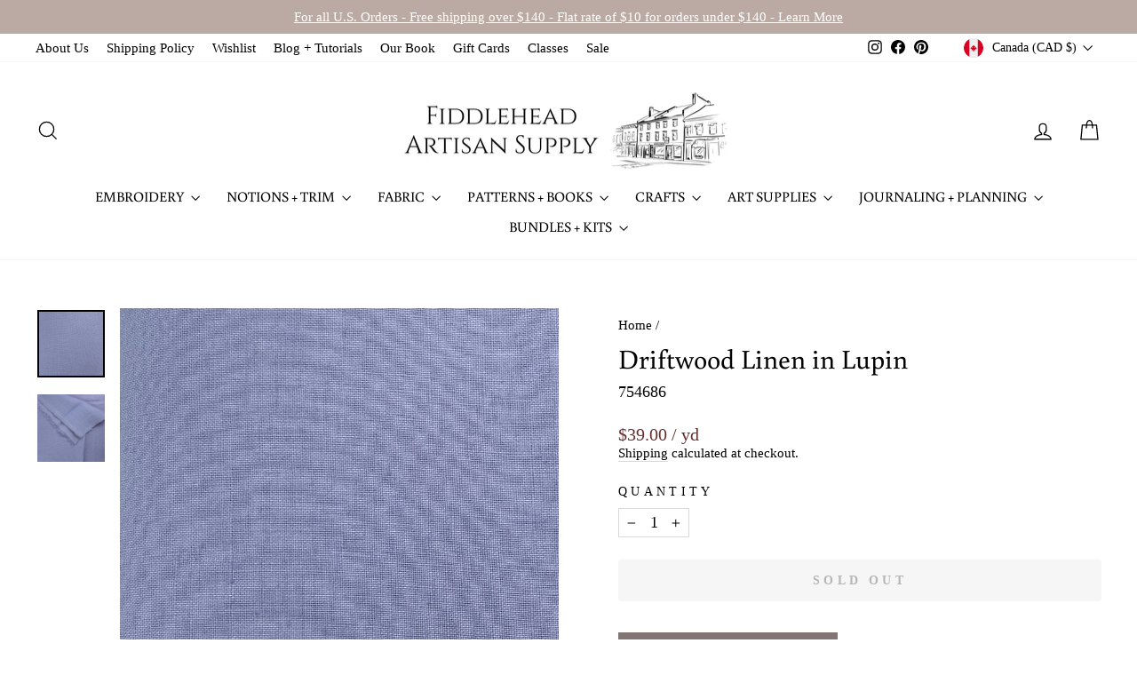

--- FILE ---
content_type: text/css
request_url: https://cdn.shopify.com/extensions/019c245d-38aa-7c57-b967-65cdfd53b368/sell-by-weight-dev-461/assets/styles.min.css
body_size: 489
content:
.measura-block-entry{--atmp-border-size:1px;--atmp-border-color:#000000;--atmp-border-radius:3px;--atmp-background-color:transparent;--atmp-label-size:16px;--atmp-label-color:#000;--atmp-input-size:14px;--atmp-input-color:#000;--atmp-padding-inline:12px;--atmp-padding-block:8px;--measura-selected-pills-bg:#000000;--measura-selected-pills-color:#ffffff;--measura-pills-color:#000000}.atomic-pos-form-group{margin-bottom:1rem;font-family:inherit}.atomic-pos-form-group label{display:block;margin-bottom:4px;font-size:var(--atmp-label-size);color:var(--atmp-label-color)}.atomic-pos-input-with-suffix{position:relative;display:flex;font-size:var(--atmp-input-size);color:var(--atmp-input-color);overflow:hidden;align-items:center}.atomic-pos-input-with-suffix input{font-family:inherit;z-index:1;padding:0;text-align:center;background-color:var(--atmp-background-color);width:100%;height:100%;box-sizing:border-box;font-size:inherit;color:inherit;border:none}.measura-data-field input,.measura-stepper-btn{background-color:var(--measura-background-color)}.atomic-pos-input-with-suffix .atomic-pos-suffix{pointer-events:none;font-size:inherit;color:inherit;opacity:.6}.atomic-pos-error .atomic-pos-input-with-suffix,.atomic-pos-error .measura-input-group{border-color:red}.atomic-pos-form-group:not(.atomic-pos-error) .atomic-pos-error-message,.measura-pill input[type=radio],.measura-text:empty{display:none}.atomic-pos-help-text{display:block;margin-top:calc(12px * .25);font-size:12px;color:#888}.atomic-pos-error-message,.measura-text{line-height:1.4;font-size:var(--atmp-input-size)}.atomic-pos-error-message{color:red;display:block;margin-top:calc(var(--atmp-input-size) * .5)}.mesura-texts{margin-top:calc(var(--atmp-input-size) * .25 * (-1))}.measura-input-group:not(.measura-full-width):not(.measura-pills-group){max-width:150px}.measura-input-group.measura-pills-group{border:none;display:block;height:auto}.measura-input-group{border:var(--atmp-border-size) solid var(--atmp-border-color);border-radius:var(--atmp-border-radius);display:grid;height:45px;grid-template-columns:45px 1fr 45px}.measura-stepper-btn{color:var(--atmp-input-color);border:none;cursor:pointer;display:grid;place-items:center;user-select:none;-webkit-user-select:none;-moz-user-select:none;-ms-user-select:none}.atomic-pos-input-with-suffix input[type=number]::-webkit-inner-spin-button,.atomic-pos-input-with-suffix input[type=number]::-webkit-outer-spin-button{-webkit-appearance:none;margin:0}.atomic-pos-input-with-suffix input[type=number]{-moz-appearance:textfield}.measura-data-field{margin-top:1.5rem;--measura-border-size:1px;--measura-border-color:#000000;--measura-border-radius:3px;--measura-background-color:transparent;--measura-label-size:16px;--measura-label-color:#000;--measura-input-size:14px;--measura-input-color:#000;--measura-padding-inline:12px;--measura-padding-block:8px}.measura-data-field label{display:block;margin-bottom:4px;font-size:var(--measura-label-size);color:var(--measura-label-color)}.measura-data-field input{width:100%;box-sizing:border-box;font-size:inherit;color:var(--measura-input-color);font-size:var(--measura-input-size);padding-left:var(--measura-padding-inline);padding-right:calc(var(--measura-padding-inline) + (var(--measura-input-size) * 2));padding-block:var(--measura-padding-block);border:var(--measura-border-size) solid var(--measura-border-color);border-radius:var(--measura-border-radius)}.measura-dropdown select,.measura-pill>span{font-size:var(--atmp-input-size);color:var(--atmp-input-color);background-color:var(--atmp-background-color)}.measura-dropdown{position:relative;width:100%;height:100%}.measura-dropdown select{height:100%;width:100%;padding:var(--atmp-padding-block) var(--atmp-padding-inline);border:none;border-radius:var(--atmp-border-radius);appearance:none;cursor:pointer;background-image:url("data:image/svg+xml,%3Csvg xmlns='http://www.w3.org/2000/svg' class='ionicon' viewBox='0 0 512 512'%3E%3Cpath fill='none' stroke='currentColor' stroke-linecap='round' stroke-linejoin='round' stroke-width='40' d='M112 184l144 144 144-144'/%3E%3C/svg%3E");background-repeat:no-repeat;background-position:right var(--atmp-padding-inline) center;background-size:1.25em;padding-right:calc(var(--atmp-padding-inline) * 2 + 1.25em)}.measura-pills{display:flex;flex-wrap:wrap;gap:8px;width:100%}label.measura-pill{display:inline-flex;align-items:center;cursor:pointer;user-select:none}.measura-pill>span{padding:var(--atmp-padding-block) var(--atmp-padding-inline);border:var(--atmp-border-size) solid var(--atmp-border-color);border-radius:var(--atmp-border-radius)}.measura-pill>input[type=radio]:checked+span{background-color:var(--measura-selected-pills-bg)}.measura-pill>input[type=radio]:checked+span .measura-pill-text{color:var(--measura-selected-pills-bg);filter:invert(100%)}.measura-dropdown select:disabled,.measura-pill>input[type=radio]:disabled+span{opacity:.5;cursor:not-allowed}.measura-input-group.measura-dropdown-group{display:block}.measura-discount-table{font-family:inherit;width:100%;border-collapse:collapse;margin-top:20px;border:1px solid var(--atmp-border-color);border-radius:var(--atmp-border-radius)}.measura-discount-table th{font-size:var(--atmp-label-size)}.measura-discount-table td{font-size:var(--atmp-input-size);border-top:1px solid var(--atmp-border-color)}.measura-discount-table td,.measura-discount-table th{padding:var(--atmp-padding-block) var(--atmp-padding-inline);text-align:left}.measura-force-hide{display: none!important;}

--- FILE ---
content_type: text/javascript
request_url: https://cdn.shopify.com/extensions/019c245d-38aa-7c57-b967-65cdfd53b368/sell-by-weight-dev-461/assets/embed.min.js
body_size: 11982
content:
!async function(){let e="measura-virtual-input",t="measura-virtual-stepper-btn",n=`.${e}`,r=`.${t}`,i=window.fetch,a=XMLHttpRequest.prototype.open,l=XMLHttpRequest.prototype.send,s={dispatchStart(e){let t=new CustomEvent("measura-request-start",{bubbles:!0,cancelable:!0,detail:{url:e.url,method:e.method,type:e.type,action:e.action,timestamp:Date.now()}});window.dispatchEvent(t)},dispatchEnd(e){let t=new CustomEvent("measura-request-end",{bubbles:!0,cancelable:!0,detail:{url:e.url,method:e.method,type:e.type,action:e.action,success:e.success,error:e.error,timestamp:Date.now()}});window.dispatchEvent(t)}},u=["page","drawer"],o={weight:{units:{kg:{},g:{},lb:{},oz:{},t:{},ton:{},lt:{}}},area:{units:{"m\xb2":{},"cm\xb2":{},"ft\xb2":{},"in\xb2":{}}},length:{units:{m:{},mm:{},ft:{},in:{},yd:{},cm:{}}},volume:{units:{L:{},mL:{},gal:{},pt:{},"fl oz":{},"m\xb3":{},"cu yd":{}}},time:{units:{ms:{},s:{},min:{},h:{},d:{},wk:{}}}},c=Object.keys(o),d={UNIT_PRICE:"UNIT_PRICE",QUANTITY_SCALED:"QUANTITY_SCALED"},p;try{await function e(t=1e4,n=50){return new Promise((e,r)=>{let i=Date.now(),a=setInterval(()=>{void 0!==E()?(clearInterval(a),e(void 0)):Date.now()-i>=t&&(clearInterval(a),r(Error("window.AtomicPOS timed out")))},n)})}()}catch(f){return console.error(f)}let m=["cartPageItemSelector","cartDrawerItemSelector","cartDrawerContainerSelector","cartElementsToHideSelector","stepperMinusBtnSelector","stepperAddBtnSelector","quantityInputSelector","cartPriceFieldSelector","cartCompareAtPriceFieldSelector","cartPriceDisplayMode"],g=new Map;function y(){let e=window.MeasuraEmbedBlockSettings||{},t=window.Shopify?.theme?.theme_store_id,n=g.get(t);return m.forEach((t,r)=>{!e[t]&&n?.[r]&&(e[t]=n[r])}),e}function h(e){return e.charAt(0).toUpperCase()+e.slice(1).toLowerCase()}g.set(2699,[".cart-items .cart-item"]),g.set(3622,[".cart-page__items .cart-items__table .cart-items__table-row",".cart-items__table-row",".cart-drawer__items .cart-items__table rowgroup",null,".cart-items__quantity .quantity-selector .quantity-minus",".cart-items__quantity .quantity-selector .quantity-plus",".cart-items__quantity .quantity-selector input",]),g.set(2481,[".cart-page__items .cart-items__table .cart-items__table-row",".cart-drawer__content tbody .cart-items__table-row",".cart-drawer__content tbody",null,".cart-items__quantity .quantity-selector .quantity-minus",".cart-items__quantity .quantity-selector .quantity-plus",".cart-items__quantity .quantity-selector input",]),g.set(568,[":not(.cart-drawer__content-item) .cart-item-list__body .cart-item",".cart-drawer__content-item .cart-item-list__body .cart-item",".cart-drawer__content-item .cart-item-list__body",null,".cart-item__quantity .quantity-down",".cart-item__quantity .quantity-up",".cart-item__quantity .cart-item__quantity-input",]),g.set(887,[":not(.cart-drawer__content-item) .cart-items tbody .cart-item",".drawer__cart-items-wrapper .cart-items tbody .cart-item",".cart-drawer__content-item .cart-item-list__body",null,'.cart-quantity .quantity__button[name="minus"]','.cart-quantity .quantity__button[name="plus"]',".cart-quantity input",]),g.set(871,[".line-item.line-item--stack",".mini-cart__line-item",".mini-cart__line-item-list",null,'.line-item__quantity button.quantity-selector__button[data-action="decrease-quantity"], .mini-cart__quantity button.quantity-selector__button[data-action="decrease-quantity"]','.line-item__quantity button.quantity-selector__button[data-action="increase-quantity"], .mini-cart__quantity button.quantity-selector__button[data-action="increase-quantity"]',".line-item__quantity input.quantity-selector__value, .mini-cart__quantity input.quantity-selector__value",".price.price--highlight,.line-item__price--highlight",".price.price--compare,.line-item__price--compare",d.UNIT_PRICE]),g.set(902,[":not(.cart__drawer-form) .cart__item",".cart__item",".cart__drawer-form .cart__items",null,".js-qty__wrapper button.js-qty__adjust--minus",".js-qty__wrapper button.js-qty__adjust--plus",".js-qty__wrapper input.js-qty__num",]),g.set(1431,[":not(.drawer__cart-items-wrapper) .cart__item",".cart__item",".drawer__cart-items-wrapper tbody",null,'.cart-quantity .quantity__button[name="minus"]','.cart-quantity .quantity__button[name="plus"]',".cart-quantity input.quantity__input"]);let b=y()?.locale||"en",v={unitPrice:"Unit price"};function $(e,t){console.log("debouncedGetMeasurementBasedCartItems()"),$.isLocked?$.pendingCall={pendingEntry:e,pendingConfig:t}:($.isLocked=!0,G(e,t),setTimeout(()=>{if($.isLocked=!1,$.pendingCall){let{pendingEntry:e,pendingConfig:t}=$.pendingCall;$.pendingCall=null,G(e,t)}},500))}function S(){$(document.body)}function w(e){window.MeasuraCart=e}async function I(){try{let e=await fetch("/cart.js",{keepalive:!0}),t=await e.json();w(t)}catch(n){console.error("fetchAndUpdateCart() error",n)}}function E(){return window.MeasuraCart}function q(){return window.MeasuraCartProducts||{}}function x(){return window.MeasuraSettings||{}}function C(e){for(let t of c){let n=o[t].units;if(n[e])return t}}function _(e){let t=x()?.localizedLabels;return t?.[b]?.[e]||t?.en?.[e]||v?.[e]}function k(e){let t=new Set(["_measura_amount","_measura_type","_measura_price","_measura_item","_measura_data","_measura_unit_price","_measura_item_id"]),n=_("unitPrice");return n&&t.add(n),c.forEach(e=>{let n=h(e),r=`net${n}`,i=_(r);i&&t.add(i)}),t}function P(e){if(!e||!e.properties)return!1;let t=k(e),n={},r=e.properties._measura_data;if(r)try{n=JSON.parse(r)}catch(i){console.warn("Failed to parse existing _measura_data:",i),n={}}let a=n.properties||{},l={},s=!1;return Object.keys(a).forEach(t=>{void 0==e.properties[t]&&(console.log("property removed",t),s=!0,delete a[t])}),Object.keys(e.properties).forEach(n=>{if(!t.has(n)){let r=e.properties[n];if(r&&""!==r.trim()){let i=a[n];(void 0===i||i!==r)&&(l[n]=r,s=!0)}}}),!!s&&(n.properties={...a,...l},e.properties._measura_data=JSON.stringify(n),!0)}async function M(e){if(e&&e.key)try{let t={id:e.key,quantity:e.quantity,properties:{...e.properties}},n=await fetch("/cart/change.js?measura_trigger=true",{method:"POST",headers:{"Content-Type":"application/json"},body:JSON.stringify(t)});if(n.ok){let r=await n.json();w({...r,sections:void 0})}else console.error("Failed to update _measura_data for line item:",e.key,n.status)}catch(i){console.error("Error updating _measura_data for line item:",e.key,i)}}async function T(){let e=E();if(!e||!e.items)return;let t=[];e.items.forEach(e=>{if(e.properties&&e.properties._measura_type){let n=P(e);n&&t.push(M(e))}}),t.length>0&&await Promise.all(t)}function L(e){if(!(e instanceof Element))throw Error("Argument must be a valid HTML element.");let t=e.getBoundingClientRect(),n=t.x;return t.width>0&&t.height>0&&n>=0&&n<=window.innerWidth}function A(e,t){let n=e.indexOf(" ");if(n<0)return;let r=Number(e.slice(0,n));if(isNaN(r)||r<=0)return;let i=e.slice(n+1),a=o[t];if(i&&a.units[i])return{value:r,unit:i,type:t}}function O(e,t,n){if(!e)return;let r=document.createTreeWalker(e,NodeFilter.SHOW_TEXT,null,!1),i=[],a="";for(;r.nextNode();)i.push(r.currentNode),a+=r.currentNode.textContent;let l=a.match(/(\d{1,3}(?:[.,\s]\d{3})*(?:[.,]\d+)?|\d+(?:[.,]\d+)?)/);if(!l)return;let s=l[0],u=l.index||0,{decimalSep:o,thousandsSep:c,decimalsCount:d}=function e(t){let n=(t||"").replace(/[^0-9.,\s]/g,""),r=null,i="",a=n.lastIndexOf("."),l=n.lastIndexOf(",");if(r=-1===a&&-1===l?null:a>l?".":","){let s="."===r?",":".";i=-1!==n.indexOf(s)?s:""}else -1!==n.indexOf(",")&&-1===n.indexOf(".")?i=",":-1!==n.indexOf(".")&&-1===n.indexOf(",")&&(i=".");let u=2;if(r&&n.includes(r)){let o=n.split(r);o[1]&&(u=Math.min(Math.max(o[1].replace(/\D/g,"").length,0),4))}return{decimalSep:r||".",thousandsSep:i,decimalsCount:u}}(s),p=function e(t,n,r,i){let a=t.toFixed(n),[l,s=""]=a.split(".");return r&&(l=l.replace(/\B(?=(\d{3})+(?!\d))/g,r)),n>0?`${l}${i}${s}`:l}(t,d,c,o),f=0,m=null,g=0,y=null,h=0;for(let b=0;b<i.length;b++){let v=i[b].textContent.length;if(null===m&&f+v>=u&&(m=i[b],g=u-f),m&&f+v>=u+s.length){y=i[b],h=u+s.length-f;break}f+=v}if(!m||!y)return;let $=document.createRange();$.setStart(m,g),$.setEnd(y,h),$.deleteContents();let S=document.createTextNode(p);if($.insertNode(S),n&&"string"==typeof n){let w=(e.innerText||"").trim();w.includes(n.trim())||S.parentNode?.insertBefore(document.createTextNode(n),S.nextSibling)}}function D(e){let t=function e(){let t=y()||{};return t.cartPriceFieldSelector&&t.cartCompareAtPriceFieldSelector&&t.cartPriceDisplayMode?{priceSelector:t.cartPriceFieldSelector,compareAtSelector:t.cartCompareAtPriceFieldSelector,mode:t.cartPriceDisplayMode}:null}();if(!t)return console.log("No price display config found");let n=e.lineItem,r=q()?.[n.product_id]?.variants?.find?.(e=>`${e.id}`==`${n.variant_id}`);if(!r)return;let i=e.component.querySelectorAll(t.priceSelector),a=r?.data?.unitMeasurement,l=x()?.displayAsWholeUnit,s=a?` / ${function e(t,n){if(t&&t.value&&(t.unit||t.unitName)){let r=t.unit;if(r)return`${1==t.value||n?"":`${t.value} `}${r}`}}(a,l)}`:"";if(t.mode==d.UNIT_PRICE&&i.forEach(e=>{let t=r.price;O(e,t,s)}),r.compareAtPrice){if(t.mode==d.QUANTITY_SCALED){let u=r.compareAtPrice/(r?.data?.unitMeasurement?.value||1)*(e.measurement?.value||1);if(u){let o=e.component.querySelectorAll(t.compareAtSelector);o.forEach(e=>{O(e,u)})}}else if(t.mode==d.UNIT_PRICE){let c=e.component.querySelectorAll(t.compareAtSelector);c.forEach(e=>{O(e,r.compareAtPrice,s)})}}}function B(e){let t=y();if(t.cartDrawerItemSelector){let n=e.closest(t.cartDrawerItemSelector);if(n)return n}if(t.cartPageItemSelector){let r=e.closest(t.cartPageItemSelector);if(r)return r}let i=Array.from(e.classList).sort().join(" "),a=e.parentElement;for(;a&&a!==document.body;){for(let l of[a.nextElementSibling,a.previousElementSibling])if(l&&1>=Math.abs(a.offsetWidth-l.offsetWidth)){let s=l.querySelector(y().quantityInputSelector||'input[type="number"]');if(s&&s.outerHTML.toLowerCase().includes("quantity")&&Array.from(s.classList).sort().join(" ")===i)return a}a=a.parentElement}let u=e.closest("tr");return u||null}function R(e){return Number(e.toFixed(6))}function U(n){let r=n.nextElementSibling;for(;r&&(r.classList.contains(e)||r.classList.contains(t));)r=r?.nextElementSibling;return r}function N(n){let r=n.previousElementSibling;for(;r&&(r.classList.contains(e)||r.classList.contains(t));)r=r?.previousElementSibling;return r}function j(e,t,n){return Math.abs(e-t)<n}function W(e){if(!(e instanceof HTMLInputElement))throw TypeError("Expected an <input> element");let t=y();if(t.stepperMinusBtnSelector&&t.stepperAddBtnSelector){let n=e.parentElement?.querySelector(t.stepperMinusBtnSelector)||e.closest(t.stepperMinusBtnSelector),r=e.parentElement?.querySelector(t.stepperAddBtnSelector)||e.closest(t.stepperAddBtnSelector);if(n&&r)return{minus:n,add:r}}let i=e.getBoundingClientRect(),a=e;for(;a;){let l=N(a),s=U(a);if(l&&s){let u=l.getBoundingClientRect(),o=s.getBoundingClientRect();if(j(u.width,o.width,1)&&j(u.height,o.height,1))return{minus:l,add:s}}let c=a.parentElement;if(!c)break;let d=c.getBoundingClientRect();if(d.height>i.height)break;a=c}return null}function F(e){e?.style?.setProperty("display","none","important")}function H(e){e?.style?.removeProperty("display")}function Q(e,t){return e.reduce((e,n)=>{if("number"!=typeof n.value)return e;let r=Math.abs(n.value-t),i=Math.abs(e-t);return r<i?n.value:r===i?Math.max(n.value,e):e},e[0].value)}function V(e,t){let n=e;if("number"==typeof t.min&&n<t.min&&(n=t.min),"number"==typeof t.max&&t.max&&n>t.max&&(n=t.max),"number"==typeof t.increment&&t.increment>0){let r="number"==typeof t.min?t.min:0;n=R(Math.round((n-r)/t.increment)*t.increment+r),"number"==typeof t.min&&(n=Math.max(n,t.min)),"number"==typeof t.max&&t.max&&(n=Math.min(n,t.max))}return console.log("adjustValue",e,n),n}function K(){return p}function X(e,t){e&&(e.lastChangedInputIndex=t,e.lastChangedTimestamp=Date.now())}function z(e){let t=e?.data?.settings,n=t?.displayStyle,r=t?.presets?.length;return Boolean(("pills"==n||"dropdown"==n)&&r)}function G(n,r){ey.stop();let i=p;i&&u.forEach(e=>i[e].forEach(e=>e.unmount()));let a=Boolean(y().quantityInputSelector),l=`${y().quantityInputSelector||'input[type="number"]'}:not(.${e})`,s=Array.from(n.querySelectorAll(l));console.log("getMeasurementBasedCartItems()",{entry:n,config:r,numberInputs:s,query:l});let o={page:[],drawer:[]},c=0,d=0,f=function e(){let t=E();if(!t?.items)return 0;let n=0;for(let r of t.items){let{_measura_amount:i,_measura_type:a}=r?.properties||{};if(i&&a){let l=r.product_id?.toString(),s=r.variant_id?.toString();if(l&&s){let u=q()?.[l],o=u?.variants?.find(e=>e.id==s);!z(o)&&n++}}}return n}(),m=0,g=/quantity|qty/i,b=new Map;for(let v=0;v<s.length;v++){let $=s[v],S=$.previousElementSibling?.classList?.contains(e)||$.nextElementSibling?.classList?.contains(e);if($.classList.contains(e)||!(g.test($.outerHTML)||g.test($.parentElement?.outerHTML))||!a&&!$.getBoundingClientRect().width&&!S){console.log("skipping input",{containsVirtualClass:$.classList.contains(e),regexPassed:g.test($.outerHTML)||g.test($.parentElement?.outerHTML),width:$.getBoundingClientRect().width,hasQuantityInputSelector:a,hasVirtualInput:S},$);continue}let w=B($);if(!w){console.log("skipping input - no component found",$);continue}b.has(w)||b.set(w,[]),b.get(w).push($)}for(let[I,x]of(console.log("checkpoint 2",{inputsByComponent:b}),b)){let C=L(I);!C&&I.parentElement&&(C=L(I.parentElement));let k=C?"page":"drawer",P=I.innerText||I.textContent,M=C?c:d,T=E(),O=T?.items?.[M],{_measura_amount:U,_measura_type:N}=O?.properties||{};if(P&&U&&N&&O){let j=A(U,N);if(j){let{type:Q,unit:K,value:G}=j,J=ep(j),Y=h(Q),Z=`net${Y}`,ee=_(Z),et=O.properties[ee],ei=O.properties._measura_data,ea=O.properties._measura_price;if(ee&&J&&P.includes(J)&&P.includes(ee)&&(r?.ignorePropertyCheck||et==J)){let el=O.variant_id?.toString(),es=O.product_id?.toString(),eu=q()?.[es],eo=eu?.variants?.find(e=>e.id==el);if(z(eo)||!eo||ea||ei?.includes('"price":')||1!==O.quantity)console.log("inner checkpoint 4",{shouldDisplayPresets:z(eo),variant:eo,measuraPrice:ea,measuraDataString:ei,quantity:O.quantity});else{let ec={component:I,inputs:x,index:M,lineItem:O,measurement:j,isSyncing:!1},ed=eo?.data?.purchaseCondition,ef={min:ed?.min,max:ed?.max,increment:ed?.increment};if(eo?.data?.tracksInventory&&eo?.data?.inventoryQuantity){let em=eo?.data?.inventoryQuantity;ef.min&&em<ef.min?(ef.min=0,ef.max=0,ef.increment=void 0):ef.max&&em<ef.max?ef.max=Math.max(em,0):void 0!=em&&(ef.max=Math.max(em,0))}let{min:eg,max:eh}=ef;I.classList.add("measura-cart-item");let e8=[],eb=[],ev=[],e$=[],eS=[],ew=[],eI=[];for(let eE=0;eE<x.length;eE++){let eq=x[eE],ex=eq.cloneNode(!0),eC=Object.getOwnPropertyDescriptor(HTMLInputElement.prototype,"value");Object.defineProperty(ex,"value",{get(){return eC.get.call(this)},set(e){if(ex.__fromMeasura)return ex.__fromMeasura=!1,eC.set.call(this,e);console.log("Custom setter block: being set to",e)}});let e_=W(eq);if(e_){let{add:ek,minus:eP}=e_,eM=ef.increment||1,eT=-eM;function eL(e,n){let r="add"==n;F(e);let i=e.cloneNode(!0);eb.push(i),i.style.setProperty("pointer-events","auto","important"),i.classList.add(t),i.querySelectorAll("*")?.forEach(e=>e.classList.add("measura-virtual-stepper-child")),H(i),e.insertAdjacentElement(r?"afterend":"beforebegin",i);let a=t=>{if("A"==t.target?.tagName?.toUpperCase()&&t.preventDefault?.(),"true"==`${e.disabled}`)return;o.previousCartChange=k,X(ec,eE);let i=Number(ex.value)||0,a=i;a=R(i+(r?eM:eT)),console.log("stepper button click",{type:n,value:i,finalValue:a,virtualInput:ex,min:eg,max:eh,inputValue:eq.value}),r?eh&&a>eh&&(a=eh,console.log("stepper button click - over the max value",{finalValue:a,max:eh})):void 0!=eg&&a<eg&&(a=eg,console.log("stepper button click - over the min value",{finalValue:a,min:eg}));try{let l=er(O),s=!!l?.data?.tracksInventory,u=l?.data?.inventoryQuantity,c=!!l?.data?.continueSellingWhenOutOfStock;if(s&&!c&&"number"==typeof u){let d=`${l.id}`,p=en(d,O.key),f=Math.max(0,u-p);a>f&&(a=f,console.log("stepper button click - clamped by inventory",{finalValue:a,inventory:u,otherLinesMeasurement:p,maxAllowedForThisLine:f}))}}catch(m){console.error("Measura inventory clamp error (stepper)",m)}i!=a&&(e8.forEach(e=>{e.__fromMeasura=!0,e.value=a}),ex.dispatchEvent(new Event("change",{bubbles:!0})))};return{virtualElem:i,clickCallback:a}}let eA=eL(ek,"add"),eO=eL(eP,"minus");ev.push(eA.virtualElem),e$.push(eO.virtualElem),eS.push(eA.clickCallback),ew.push(eO.clickCallback)}else console.log("stepper buttons not found for input",eE);eq.setCustomValidity=()=>{},eq.reportValidity=()=>{},F(eq),ex.removeAttribute("name"),ex.removeAttribute("for"),ex.removeAttribute("id"),ex.setAttribute("step","any"),H(ex),eq.insertAdjacentElement("afterend",ex),ex.min="0",eg&&(ex.min=eg),eh?ex.max=eh:ex.removeAttribute("max"),ex.classList.add(e),ex.stepUp=()=>{console.log("stepUp blocked for virtual input",ex)},ex.stepDown=()=>{console.log("stepDown blocked for virtual input",ex)};let eD=()=>{if("true"==`${ex.disabled}`)return;console.log("virtualInput change",ex.value,JSON.stringify(ef));let e=Number(ex.value)||0,t=V(e,ef);try{let n=er(O),r=!!n?.data?.tracksInventory,i=n?.data?.inventoryQuantity,a=!!n?.data?.continueSellingWhenOutOfStock;if(r&&!a&&"number"==typeof i){let l=`${n.id}`,s=en(l,O.key),u=Math.max(0,i-s);t>u&&(t=u,console.log("virtualInput change - clamped by inventory",{newValue:t,inventory:i,otherLinesMeasurement:s,maxAllowedForThisLine:u}))}}catch(o){console.error("Measura inventory clamp error (virtual input)",o)}let c=document.activeElement===ex;if(e==j.value){console.log("virtualInput change aborted - value is the same as the measurement value",e,j.value);return}if(e8.forEach(e=>{e.__fromMeasura=!0,e.value=t}),t==j.value){console.log("virtualInput change aborted - measurement value is the same as the new value",e,t);return}let d=x[0];if(d.value="1"==`${d.value}`?"2":"1",c)return;ec.updatedTriggered=!0,ec.isSyncing=!0;let p=new Event("change",{bubbles:!0}),f=new Event("blur",{bubbles:!0});d.dispatchEvent(p),d.dispatchEvent(f)},eB=e=>{let t=Number(eq.value)||0;console.log("input changed",t,ex.value);let n=document.activeElement===eq;if(!n){if(o.previousCartChange=k,X(ec,eE),ec.isSyncing||e_){ec.isSyncing=!1;return}if(ec.isSyncing=!1,0==t){ec.isRemoving=!0,console.log("measura inputValue is 0",eq.value,eq,ec);return}}};eq.addEventListener("change",eB,!0),e8.push(ex),eI.push(eD)}ec.disable=()=>{ec.virtualInputs&&ec.virtualInputs.forEach(e=>e.disabled=!0),ec.virtualStepperPlusBtns&&ec.virtualStepperPlusBtns.forEach(e=>e.disabled=!0),ec.virtualStepperMinusBtns&&ec.virtualStepperMinusBtns.forEach(e=>e.disabled=!0)},ec.enable=()=>{ec.virtualInputs&&ec.virtualInputs.forEach(e=>e.disabled=!1),ec.virtualStepperPlusBtns&&ec.virtualStepperPlusBtns.forEach(e=>e.disabled=!1),ec.virtualStepperMinusBtns&&ec.virtualStepperMinusBtns.forEach(e=>e.disabled=!1)},e8.forEach(e=>{e.__fromMeasura=!0,e.value=G});let e9=()=>{x.forEach((e,t)=>{e.removeEventListener("change",eI[t],!0),H(e)}),e8.forEach(t=>{t.classList.contains(e)&&t.remove()}),eb.forEach(e=>{e.classList.contains(t)&&e.remove()}),x.forEach(e=>{let t=W(e);t&&(H(t.add),H(t.minus))})};if(ec.unmount=e9,ec.virtualInputChangeCallbacks=eI,ec.virtualInputs=e8,ec.virtualStepperPlusBtns=ev,ec.virtualStepperMinusBtns=e$,ec.virtualStepperPlusBtnCallbacks=eS,ec.virtualStepperMinusBtnCallbacks=ew,!O.line_level_total_discount)try{D(ec)}catch(eR){console.error("Measura price update error",eR)}o[k].push(ec),m++}}else console.log("inner checkpoint 3",{netMeasurementLabel:ee,netMeasurementValue:J,bools:[P.includes(J),P.includes(ee),r?.ignorePropertyCheck||et==J]})}else console.log("inner checkpoint 2",{parsedMeasurement:j,_measura_amount:U,_measura_type:N})}else console.log("inner checkpoint 1",{componentText:P,_measura_amount:U,_measura_type:N,lineItem:O});C?c++:d++}let{drawer:eU,page:eN}=o,ej=p?.previousCartChange;if(ej&&eU.length==eN.length){let eW="page"==ej;for(let eF=0;eF<eN.length;eF++){let e0=eN[eF],eH=eU[eF];if(!eH.lineItem==e0.lineItem)continue;let eQ=e0.virtualInputs.map(e=>Number(e.value)||0),eV=eH.virtualInputs.map(e=>Number(e.value)||0),eK=eQ.find(e=>e>0)||eQ[0]||0,e1=eV.find(e=>e>0)||eV[0]||0;eW?eH.measurement.value!=eK&&(eH.updateVirtualInputValues(eK),eH.isSyncing=!0,eH.virtualInputs.forEach(e=>{e.dispatchEvent(new Event("change",{bubbles:!0}))}),eH.measurement.value=eK):e0.measurement.value!=e1&&(e0.isSyncing=!0,e0.updateVirtualInputValues(e1),e0.virtualInputs.forEach(e=>{e.dispatchEvent(new Event("change",{bubbles:!0}))}),e0.measurement.value=e1)}}p=o,ey.start();let e6=f===m;return console.log("getMeasurementBasedCartItems()",{items:o,success:e6,expectedMeasurementItems:f,actualMeasurementItems:m}),{success:e6,items:o,expectedMeasurementItems:f,actualMeasurementItems:m}}function J(e={}){let t=[];e.type?t.push(e.type):t.push("page","drawer");for(let n=0;n<t.length;n++){let r=t[n],i=p[r]?.find(t=>{if(void 0!=e.lineIndex&&t.index==e.lineIndex||void 0!=e.lineKey&&t.lineItem.key==e.lineKey)return!0});if(i)return i}}function Y(e){return JSON.parse(JSON.stringify(e))}function Z(e){try{let t=new URL(e,window.location.origin);return"true"==t.searchParams?.get("measura_trigger")}catch(n){return console.error("isMeasuraTriggeredFetch() error",n),!1}}function ee(e){return Z(e)}async function et(e,t,n,r,a){try{t&&void 0!==n&&-1!==n?(console.log("measura lineItemKey",t),e?.updates?.[t]?(e.updates[t]=r?0:1,console.log("measura updates",e.updates)):console.log("measura no updates",e.updates)):console.log("measura no lineItemKey or lineItemIndex",{lineItemKey:t,lineItemIndex:n});let l={properties:e.properties,quantity:1};t?l.id=t:void 0!==n&&-1!==n&&(l.line=n+1),console.log("measura new body",Y(l));let s=await i("/cart/change.js?measura_trigger=true",{...a,body:JSON.stringify(l),keepalive:!0}),u=await s.json();return w({...u,sections:void 0}),s}catch(o){throw console.error("measura error changing cart",o),o}}function en(e,t=null){let n=E();if(!n?.items)return 0;let r=0;for(let i of n.items){if(t&&i.key===t||i.variant_id?.toString()!==e?.toString())continue;let{_measura_amount:a,_measura_type:l}=i.properties||{};if(a&&l){let s=A(a,l);if(s){let u="number"==typeof i.quantity?i.quantity:Number(i.quantity)||1;r+=s.value*u}}}return r}function er(e){if(!e)return null;let t=e.product_id?.toString(),n=e.variant_id?.toString();if(!t||!n)return null;let r=q()?.[t];if(!r?.variants)return null;let i=r.variants.find(e=>`${e.id}`==`${n}`);return i||null}function ei(e,t){e.isUrlEncoded?e.body=function e(t){let n=new URLSearchParams;for(let[r,i]of Object.entries(t))if(null!=i){if("object"!=typeof i||Array.isArray(i))n.append(r,String(i));else for(let[a,l]of Object.entries(i))null!=l&&n.append(`${r}[${a}]`,String(l))}return n.toString()}(t):e.body=JSON.stringify(t)}function ea(e){if(!e.isUrlEncoded)return JSON.parse(e.body);{let t=new URLSearchParams(e.body),n={};for(let[r,i]of t.entries()){let a=r.match(/^(\w+)\[(.+)\]$/);if(a){let[,l,s]=a;n[l]||(n[l]={}),n[l][s]=i}else n[r]=i}return n}}async function el(e,t,n){let r=E(),i=null,a=!1,l=null;console.log("interceptAjaxCalls() initial body",Y(e));let s=function e(t){if(!t)return null;for(let n=0;n<u.length;n++){let r=u[n],i=p[r];for(let a=0;a<i.length;a++){let l=i[a];if(l.updatedTriggered||l.isRemoving){let s=l.isRemoving;return l.isRemoving=!1,l.updatedTriggered=!1,{item:l,isRemoving:s,lineItemIndex:l.index,lineItemKey:l.lineItem.key,type:r}}}}return null}(t),o=s?.lineItemKey||e.id?.toString(),c=s?.lineItemIndex??-1,d=s?.isRemoving||!1;if(-1===c){let f=function e(t,n){let r=null,i=-1;if(t.id){r=t.id.toString();let a=J({lineKey:r}),l=a?.index;void 0!==l&&(i=l)}else if(void 0!==t.line&&(t.line=Number(t.line),!isNaN(t.line))){let s=t.line-1;i=s;let u=n.items[s];u&&(r=u.key.toString())}return -1!==i?{lineItemKey:r,lineItemIndex:i}:null}(e,r);f&&(o=f.lineItemKey,c=f.lineItemIndex)}let m=void 0!==e.quantity?Number(e.quantity):void 0;if(t&&o){let g=e?.updates?.[o];void 0!==g&&(m=g)}let y=d;if(y||(t&&o&&e?.updates&&void 0!==e.updates[o]?y=0===Number(e.updates[o]):t||void 0===e.quantity||(y=0===Number(e.quantity))),y)return console.log("measura removal request detected, skipping measurement transformation",{lineItemKey:o,lineItemIndex:c,ogQuantity:m}),{newBody:null,shouldIntercept:!1,response:null};let b=function e(t){let n=J({type:"drawer",lineIndex:t}),r=J({type:"page",lineIndex:t}),{previousCartChange:i}=p,a,l,s,u;if(n&&void 0!==n.lastChangedInputIndex){let o=n.virtualInputs[n.lastChangedInputIndex];o&&(s=parseFloat(o.value),console.log("Using last changed input from drawer item:",{itemIndex:t,inputIndex:n.lastChangedInputIndex,quantity:s,timestamp:n.lastChangedTimestamp}))}if(r&&void 0!==r.lastChangedInputIndex){let c=r.virtualInputs[r.lastChangedInputIndex];c&&(u=parseFloat(c.value),console.log("Using last changed input from page item:",{itemIndex:t,inputIndex:r.lastChangedInputIndex,quantity:u,timestamp:r.lastChangedTimestamp}))}return void 0===s&&(s=n?parseFloat(n.virtualInputs[0]?.value):void 0),void 0===u&&(u=r?parseFloat(r.virtualInputs[0]?.value):void 0),"page"==i&&Number.isFinite(u)?(l=u,a=r):"drawer"==i&&Number.isFinite(s)?(l=s,a=n):console.log("measura no previous cart change"),console.log({drawerInputQuantity:s,pageInputQuantity:u,quantity:l,previousCartChange:i,lineItemIndex:t,item:a,items:Y(p)}),a&&l?{item:a,quantity:l}:null}(c);if(console.log("measura result",Y(b)),b){let{item:v,quantity:$}=b;if(delete e.quantity,i=function e(t,n,r){let{lineItem:i,measurement:a}=n,l={...t.properties||{}},s={...i,properties:l};P(s);let u={...a,value:r},o=`${u.value} ${u.unit}`,c=h(a.type),d=_(`net${c}`),p=ep(u),f=s.properties._measura_data,m=k(i),g={};Object.keys(i.properties||{}).forEach(e=>{m.has(e)&&void 0!==i.properties[e]&&(g[e]=i.properties[e])});let y={...t,properties:{...t.properties||{},...s.properties,...f?{_measura_data:f}:{},...g,_measura_amount:o,_measura_type:a.type}};return d&&p&&(y.properties[d]=p),y}(e,v,$),a=!0,t&&m){v.inputs.forEach(e=>{e.value=$}),l=await et(i,o,c,d,n);let S=ea(n);S?.updates&&(S.updates[o]=d?0:1,ei(n,S))}else console.log("measura is not update new body",{ogQuantity:m,newBody:Y(i)}),i.quantity="1",ei(n,i)}else if(o||-1!==c&&void 0!==c){let w=null;if(o?w=r.items?.find(e=>e.key===o):-1!==c&&void 0!==c&&(w=r.items?.[c]),w&&w.properties){let I=function e(t,n,r){if(!t||!t.properties)return null;let{_measura_type:i,_measura_amount:a}=t.properties||{};if(!i||!a)return null;let l=t.product_id?.toString(),s=t.variant_id?.toString();if(!l||!s)return null;let u=q()?.[l],o=u?.variants?.find(e=>`${e.id}`==`${s}`),c=z(o),d=!!o?.data?.tracksInventory,p=o?.data?.inventoryQuantity;if(!c||!d||void 0===p)return null;let f=A(a,i);if(!f)return null;let m=f.value,g="number"==typeof t.quantity?t.quantity:Number(t.quantity)||1,y=en(s,t.key),h=g;r&&n.updates?.[t.key]!==void 0?h=Number(n.updates[t.key])||0:void 0!==n.quantity&&(h=Number(n.quantity)||0);let b=y+m*h,v=en(s,null);return b>p&&b>v?{error:"Not enough inventory available."}:null}(w,e,t);if(I)return{newBody:null,shouldIntercept:!0,response:new Response(JSON.stringify({errors:I.error}),{status:422,headers:{"Content-Type":"application/json"}})};let x={...e.properties||{}},C={...w,properties:x},M=P(C);if(M){let T={...e,properties:{...e.properties||{},...C.properties,...C.properties._measura_data?{_measura_data:C.properties._measura_data}:{}}};ei(n,T),a=!0}}}return{newBody:i,shouldIntercept:a,response:l}}function es(e){let t=ea(e);t?.updates&&(console.log("measura clonedBody",Y(t)),Object.keys(t.updates).forEach(e=>{let n=t.updates[e];if(n&&"0"!=n){let r=J({lineKey:e});if(r){let i=[];r.inputs.forEach(e=>{let t=Number(e.value);e.value&&!isNaN(t)&&i.push(t)}),t.updates[e]=Math.min(i),console.log("measura clonedBody update key",e,Y(t))}else console.log("Measura no item found",e)}}),ei(e,t))}function eu(e){u.forEach(t=>p?.[t].forEach(e))}function eo(){eu(e=>e.disable())}function ec(){eu(e=>e.enable())}function ed(e,t){let n=!1;if(!e||"function"!=typeof t)throw Error("Valid element and callback function are required.");let r=new MutationObserver(()=>{document.body.contains(e)||n||(n=!0,t(),r.disconnect())});if(r.observe(document.body,{childList:!0,subtree:!0}),!document.body.contains(e)){if(n)return;n=!0,t(),r.disconnect()}return()=>{r.disconnect()}}function ep({value:e,unit:t,type:n}){let r=h(n),i=`net${r}_value_${t}`,a=_(i);if(a)return a.replaceAll("{Quantity}",e)}async function ef(){let e=E(),t=q(),n=[];if(e.items.forEach(e=>{let r=t[e.product_id],i=r?.variants?.find?.(t=>`${t.id}`==`${e.variant_id}`),a=i?.data?.unitMeasurement,l=_("unitPrice"),s=e.properties[l];if(!a||!s)return;let u=x()?.displayAsWholeUnit,o=document.createElement("div");o.innerHTML=i.formattedPrice;let c=function e(t,{value:n,unit:r,type:i,displayAsWholeUnit:a}){let l=_(`unitPrice_${i}_value_${r}`);if(l){let s=1==n||a?"":`${n}`;return l.replaceAll("{Price}",t).replaceAll("{Quantity_With_Space}",s&&s+" ").replaceAll("{Quantity}",s)}return t}(o.innerText.trim(),{...a,type:r.measurementType,displayAsWholeUnit:u});c!=s&&n.push({item:e,unitPrice:c})}),n.length)for(let{item:r,unitPrice:i}of(console.log("Updating cart items with wrong unit prices:",n),n))try{let a={id:r.key,quantity:r.quantity,properties:{...r.properties,[_("unitPrice")]:i}},l=await fetch("/cart/change.js?measura_trigger=true",{method:"POST",headers:{"Content-Type":"application/json"},body:JSON.stringify(a)});if(l.ok){let s=await l.json(),u=new CustomEvent("measura-cart-updated",{bubbles:!0,cancelable:!0,detail:{cart:s}});window.dispatchEvent(u),w({...s,sections:void 0})}else console.error("Failed to update unit price for item:",r.key,l.status)}catch(o){console.error("Error updating unit price for item:",r.key,o)}}function em(e){for(let t=0;t<u.length;t++){let n=u[t],r=p?.[n]||[];for(let i=0;i<r.length;i++){let a=r[i];if(a.virtualInputs.includes(e))return!0}}return!1}function eg(){let e=G(document.body);if(e?.success)return;let t=0,n=null,r=()=>{t>=20||(t++,n=setTimeout(()=>{let e=G(document.body);e?.success||r()},250))};return r(),()=>{n&&(clearTimeout(n),console.log("TRIGGERING CART INPUT START INTERVAL: Cleaned up pending timeout"))}}c.forEach(e=>{let t=h(e),n=`net${t}`;v[n]=`Net ${e}`,Object.keys(o[e].units).forEach(t=>{let r=`${n}_value_${t}`;v[r]=`{Quantity} ${t}`;let i=`unitPrice_${e}_value_${t}`;v[i]=`{Price} / {Quantity_With_Space}${t}`})}),$.isLocked=!1,$.pendingCall=null,ef(),E(),T();class ey{static isRunning=!1;constructor(){if(ey.instance)return ey.instance;this.observer=new MutationObserver(i=>{for(let a of i){let l=Array.from(a.addedNodes),s=Array.from(a.removedNodes),u=l.concat(s),o=u.some(i=>i?.classList?.contains(e)||i?.classList?.contains(t)||i?.querySelector?.(n)||i?.querySelector?.(r));if(o){console.log("Virtual elements changed, re-initializing with debounce"),eg();return}}}),ey.instance=this}static getInstance(){return ey.instance||(ey.instance=new ey),ey.instance}static start(){if(this.isRunning)return;this.isRunning=!0;let e=this.getInstance();e.observer.observe(document.body,{childList:!0,subtree:!0})}static stop(){if(!this.isRunning)return;this.isRunning=!1;let e=this.getInstance();e.observer.disconnect()}}let eh=HTMLInputElement.prototype.stepUp,e8=HTMLInputElement.prototype.stepDown;HTMLInputElement.prototype.stepUp=function(...e){if(em(this)){console.log("stepUp blocked for virtual input");return}eh.call(this,...e)},HTMLInputElement.prototype.stepDown=function(...e){if(em(this)){console.log("stepDown blocked for virtual input");return}e8.call(this,...e)};let eb=n=>{let r=function e(t){if(t.composedPath)return t.composedPath();if(t.path)return t.path;let n=[],r=t.target;for(;r;)n.push(r),r=r.parentNode;return n.push(window),n}(n),i="change"==n.type,a="click"==n.type,l="focusout"==n.type;for(let s=0;s<r.length;s++){let o=r[s];if(o?.classList?.contains(e)||o?.classList?.contains(t)){n.stopPropagation(),n.stopImmediatePropagation(),console.log(n.type,"blocked",o,r,p);for(let c=0;c<u.length;c++){let d=u[c],f=p?.[d]||[];for(let m=0;m<f.length;m++){let g=f[m];if(g.virtualInputs.includes(o)){if(i){let y=g.virtualInputs.indexOf(o);g.virtualInputChangeCallbacks[y]?.(n)}else if(l){let h=g.virtualInputs.indexOf(o);g.inputs[h]?.dispatchEvent(new Event("blur",{bubbles:!0}))}return}if(g.virtualStepperPlusBtns.includes(o)){if(a){let b=g.virtualStepperPlusBtns.indexOf(o);g.virtualStepperPlusBtnCallbacks[b]?.(n)}return}if(g.virtualStepperMinusBtns.includes(o)){if(a){let v=g.virtualStepperMinusBtns.indexOf(o);g.virtualStepperMinusBtnCallbacks[v]?.(n)}return}}}return}}};if(window.addEventListener("click",eb,{capture:!0,fromMeasura:!0}),window.addEventListener("change",eb,{capture:!0,fromMeasura:!0}),window.addEventListener("focusout",eb,{capture:!0,fromMeasura:!0}),y()?.cart_input_enabled){let ev=y()?.cartDrawerItemSelector;if(ev){let e$=new MutationObserver(e=>{for(let t of e)for(let n of t.addedNodes)if(1==n.nodeType){let r=n;if(r.querySelector(ev)||r.parentElement?.querySelector(ev)===r){e$.disconnect(),S();let i=0,a=()=>{i>=4||(i++,setTimeout(S,250))};a();return}}});e$.observe(document.body,{childList:!0,subtree:!0})}G(document.body),window.getMeasurementBasedCartItems=G,window.getItemLastChangedInput=function e(t,n){let r=J({type:n,lineIndex:t});return r&&void 0!==r.lastChangedInputIndex?{itemIndex:t,inputIndex:r.lastChangedInputIndex,timestamp:r.lastChangedTimestamp,quantity:parseFloat(r.virtualInputs[r.lastChangedInputIndex]?.value)}:null},function e(){if(window.quickOrderListStrings){let t=window.quickOrderListStrings?.min_error,n=window.quickOrderListStrings?.step_error;if(n&&"string"==typeof n&&n.includes("[step]")&&"string"==typeof t&&t.includes("[min]")){let r=String.prototype.replace;String.prototype.replace=function(e,i,...a){let l=this==t;if(l||this!=n){if(l){if("any"==i)return"";let s=Number(i);if(s)return""}}else{if("any"==i)return"";let u=Number(i);if(u&&u.toString().includes("."))return""}return r.apply(this,[e,i,...a])}}}}(),window.fetch&&(i=window.fetch,window.fetch=async function(e,t){let n="string"==typeof e?e:e&&e.url;if(t&&t.method&&"POST"===t.method.toUpperCase()&&t.body&&n&&!Z(n)){let r=-1!==n.indexOf("/cart/change"),a=-1!==n.indexOf("/cart/update");if(r||a){let l=r?"change":"update";s.dispatchStart({url:n,method:"POST",type:"fetch",action:l}),eo(),console.log("interceptAjaxCalls() isChange or isUpdate",r,a);try{let u=t.body instanceof FormData,o="string"==typeof t.body;if(console.log("[Measura Debug] Starting cart intercept - isForm:",u,"isJSON:",o,"url:",n),o){let c;try{console.log("[Measura Debug] Attempting JSON.parse on body:",t.body?.substring?.(0,200)),c=JSON.parse(t.body),console.log("[Measura Debug] JSON.parse successful, body:",c)}catch(d){console.log("[Measura Debug] JSON.parse failed, trying URL-encoded. Error:",d.message);try{let f=new URLSearchParams(t.body);c={};let m=f.get("id"),g=f.get("quantity"),h=f.get("line");for(let[b,v]of(m&&(c.id=m),null!==g&&(c.quantity=Number(g)),null!==h&&(c.line=Number(h)),f.entries())){if(b.startsWith("updates[")&&b.endsWith("]")){c.updates||(c.updates={});let $=b.substring(8,b.length-1);c.updates[$]=Number(v)}if(b.startsWith("attributes[")&&b.endsWith("]")){c.attributes||(c.attributes={});let w=b.substring(11,b.length-1);c.attributes[w]=v}if(b.startsWith("properties[")&&b.endsWith("]")){c.properties||(c.properties={});let E=b.substring(11,b.length-1);c.properties[E]=v}}t.isUrlEncoded=!0,console.log("[Measura Debug] URL-encoded parse successful, body:",c)}catch(q){throw console.error("[Measura Debug] Error parsing fetch body as URL-encoded:",q),ec(),d}}console.log("[Measura Debug] Calling processMeasurementCartChange with body:",c,"isUpdate:",a);let x;try{x=await el(c,a,t),console.log("[Measura Debug] processMeasurementCartChange completed, result:",x)}catch(C){throw console.error("[Measura Debug] processMeasurementCartChange FAILED:",C),C}if(x.response)return console.log("[Measura Debug] Returning early response from processMeasurementCartChange"),s.dispatchEnd({url:n,method:"POST",type:"fetch",action:l,success:!0}),x.response;x.newBody||console.log("[Measura Debug] measura no new body"),a&&(console.log("[Measura Debug] Calling updateMeasurementQuantitiesInBulk"),es(t)),console.log("[Measura Debug] Calling originalFetch with input:",e,"init.body:",t.body?.substring?.(0,200));let _;try{_=await i(e,{...t,keepalive:!0}),console.log("[Measura Debug] originalFetch completed successfully, status:",_?.status)}catch(k){throw console.error("[Measura Debug] originalFetch FAILED:",k,"input:",e,"init:",JSON.stringify(t,(e,t)=>"body"===e&&"string"==typeof t&&t.length>200?t.substring(0,200)+"...":t)),k}console.log("[Measura Debug] Calling fetchAndUpdateCart");try{await I(),console.log("[Measura Debug] fetchAndUpdateCart completed successfully")}catch(P){throw console.error("[Measura Debug] fetchAndUpdateCart FAILED:",P),P}return ec(),s.dispatchEnd({url:n,method:"POST",type:"fetch",action:l,success:!0}),_}u&&console.log("[Measura Debug] /cart/change form data not handled"),ec()}catch(M){throw console.error("[Measura Debug] Cart intercept error at:",M.stack||M.message||M),console.error("[Measura Debug] Full error object:",M),ec(),s.dispatchEnd({url:n,method:"POST",type:"fetch",action:l,success:!1,error:M}),M}}else if(-1!==n.indexOf("/cart/add")){console.log("intercepting cart add"),s.dispatchStart({url:n,method:"POST",type:"fetch",action:"add"});let T=await i(e,{...t,keepalive:!0});await I();let{drawer:L,page:A}=p;if(!L.length&&!A.length){let O=null,D=y()?.cartDrawerContainerSelector;D&&(O=document.querySelector(D)),O&&ed(O,()=>{console.log("onElementRemoved"),S()}),eg()}return s.dispatchEnd({url:n,method:"POST",type:"fetch",action:"add",success:!0}),T}}return await i(e,t)}),window.XMLHttpRequest&&(XMLHttpRequest.prototype.open=function(e,t,n,r,i){return this._measuraMethod=e,this._measuraUrl=t,this._measuraAsync=!1!==n,a.call(this,e,t,n,r,i)},XMLHttpRequest.prototype.send=function(e){var t;let n=this,r=n._measuraMethod,i=n._measuraUrl,a=i&&-1!==i.indexOf("/cart/change"),u=i&&-1!==i.indexOf("/cart/update"),o=i&&-1!==i.indexOf("/cart/add"),c=r&&"POST"===r.toUpperCase(),d=(a||u||o)&&c&&e&&(t=i,!Z(t));if(!d)return l.call(n,e);if(o){s.dispatchStart({url:i,method:"POST",type:"xhr",action:"add"});let f=n.onload,m=n.onreadystatechange,g=!1,h=!1;return n.onload=async function(e){if(!g){g=!0,await I();let{drawer:t,page:r}=p;if(!t.length&&!r.length){let a=null,l=y()?.cartDrawerContainerSelector;l&&(a=document.querySelector(l)),a&&ed(a,()=>{console.log("onElementRemoved"),S()}),eg()}}h||(h=!0,s.dispatchEnd({url:i,method:"POST",type:"xhr",action:"add",success:n.status>=200&&n.status<300})),f&&f.call(this,e)},n.onreadystatechange=async function(e){if(n.readyState===XMLHttpRequest.DONE&&200===n.status){if(!g){g=!0,await I();let{drawer:t,page:r}=p;if(!t.length&&!r.length){let a=null,l=y()?.cartDrawerContainerSelector;l&&(a=document.querySelector(l)),a&&ed(a,()=>{console.log("onElementRemoved"),S()}),eg()}}h||(h=!0,s.dispatchEnd({url:i,method:"POST",type:"xhr",action:"add",success:!0}))}m&&m.call(this,e)},l.call(n,e)}if(a||u){let b=a?"change":"update";s.dispatchStart({url:i,method:"POST",type:"xhr",action:b}),eo(),console.log("interceptAjaxCalls() XHR isChange or isUpdate",a,u);let v=e instanceof FormData;if("string"==typeof e){let $,w=!1;try{$=JSON.parse(e)}catch(E){try{let q=new URLSearchParams(e);$={};let x=q.get("id"),C=q.get("quantity"),_=q.get("line");for(let[k,P]of(x&&($.id=x),null!==C&&($.quantity=Number(C)),null!==_&&($.line=Number(_)),q.entries())){if(k.startsWith("updates[")&&k.endsWith("]")){$.updates||($.updates={});let M=k.substring(8,k.length-1);$.updates[M]=Number(P)}if(k.startsWith("attributes[")&&k.endsWith("]")){$.attributes||($.attributes={});let T=k.substring(11,k.length-1);$.attributes[T]=P}if(k.startsWith("properties[")&&k.endsWith("]")){$.properties||($.properties={});let L=k.substring(11,k.length-1);$.properties[L]=P}}w=!0}catch(A){return console.error("Error parsing XHR body as URL-encoded:",A),ec(),l.call(n,e)}}try{let O={body:e,isUrlEncoded:w};(async()=>{try{let t=await el($,u,O);if(t.response){let r=t.response,a=await r.json();await I(),ec(),s.dispatchEnd({url:i,method:"POST",type:"xhr",action:b,success:!0});try{Object.defineProperty(n,"status",{value:r.status,writable:!1,configurable:!0}),Object.defineProperty(n,"statusText",{value:r.statusText,writable:!1,configurable:!0}),Object.defineProperty(n,"responseText",{value:JSON.stringify(a),writable:!1,configurable:!0}),Object.defineProperty(n,"readyState",{value:XMLHttpRequest.DONE,writable:!1,configurable:!0}),n.onreadystatechange&&n.onreadystatechange.call(n,new Event("readystatechange")),n.onload&&n.onload.call(n,new Event("load"))}catch(o){n.status=r.status,n.statusText=r.statusText,n.responseText=JSON.stringify(a),n.readyState=XMLHttpRequest.DONE,n.onreadystatechange&&n.onreadystatechange.call(n,new Event("readystatechange")),n.onload&&n.onload.call(n,new Event("load"))}return}t.newBody||console.log("measura no new body"),u&&es(O);let c=O.body;l.call(n,c),console.log("modifiedBody",Y(c));let d=n.onload,p=n.onreadystatechange,f=!1,m=!1;n.onload=async function(e){f||(f=!0,await I(),ec()),m||(m=!0,s.dispatchEnd({url:i,method:"POST",type:"xhr",action:b,success:n.status>=200&&n.status<300})),d&&d.call(this,e)},n.onreadystatechange=async function(e){n.readyState!==XMLHttpRequest.DONE||200!==n.status||(f||(f=!0,await I(),ec()),m||(m=!0,s.dispatchEnd({url:i,method:"POST",type:"xhr",action:b,success:!0}))),p&&p.call(this,e)}}catch(g){console.error("Error in XHR interceptor:",g),ec(),s.dispatchEnd({url:i,method:"POST",type:"xhr",action:b,success:!1,error:g}),l.call(n,e)}})();return}catch(D){console.error("Error parsing XHR body:",D),ec(),s.dispatchEnd({url:i,method:"POST",type:"xhr",action:b,success:!1,error:D})}}else v&&(console.log("/cart/change form data not handled"),ec(),s.dispatchEnd({url:i,method:"POST",type:"xhr",action:b,success:!1}))}return l.call(n,e)}),window.MeasuraCartInputStart=S,console.log(p)}}();

--- FILE ---
content_type: text/javascript
request_url: https://cdn.shopify.com/extensions/019c245d-38aa-7c57-b967-65cdfd53b368/sell-by-weight-dev-461/assets/load.min.js
body_size: 16107
content:
!async function(){var e,t;if(window.MeasuraBlockScriptLoaded)return;window.MeasuraBlockScriptLoaded=!0;let r=["weight","area","length","volume","time"],a="measura-unit-price",i={weight:{defaultUnitName:"kg",maxPrecision:4,type:"weight",units:{kg:{precision:4},g:{precision:1},lb:{precision:4},oz:{precision:4},t:{precision:4},ton:{precision:4},lt:{precision:4}}},area:{defaultUnitName:"m\xb2",maxPrecision:4,type:"area",units:{"m\xb2":{precision:3},"cm\xb2":{precision:2},"ft\xb2":{precision:3},"in\xb2":{precision:2}}},length:{defaultUnitName:"m",maxPrecision:4,type:"length",units:{m:{precision:3},cm:{precision:2},mm:{precision:1},ft:{precision:3},in:{precision:3},yd:{precision:3}}},volume:{defaultUnitName:"L",maxPrecision:4,type:"volume",units:{L:{precision:4},mL:{precision:1},gal:{precision:3},pt:{precision:2},"fl oz":{precision:2},"m\xb3":{precision:3},"cu yd":{precision:3}}},time:{defaultUnitName:"min",maxPrecision:4,type:"time",units:{ms:{precision:0},s:{precision:2},min:{precision:2},h:{precision:2},d:{precision:2},wk:{precision:2}}}};function n(e){return document.querySelector(e)}function l(e){return document.querySelectorAll(e)}function s(){let e=window.AtomicPOS,t=e?.blockSettings;if(t&&!t.price_field_selector){let r=window.Shopify?.theme?.schema_name,a=window.Shopify?.theme?.theme_store_id;887==a?(t.price_field_selector=".product__info-container .price-item.price-item--regular",t.compareAtPriceFieldSelector=".product__info-container .price-item.price-item--sale.price-item--last"):568==a?(t.price_field_selector=".price__current",t.compareAtPriceFieldSelector=".price__was"):"Impulse"==r?(t.price_field_selector=".product__price:not(.product__price--compare)",t.compareAtPriceFieldSelector=".product__price.product__price--compare"):3622==a?(t.price_field_selector=".price:not(.compare-at-price)",t.compareAtPriceFieldSelector=".compare-at-price"):902==a?(t.price_field_selector=".block-price__sale.product__price span.product__price",t.compareAtPriceFieldSelector=".block-price__sale.product__price s"):871==a&&(t.price_field_selector=".product-form__info-content .price:not(.price--compare)",t.compareAtPriceFieldSelector=".product-form__info-content .price.price--compare")}return e}function o(){return s()?.blockSettings}function u(e){return Number(e.toFixed(6))}function c(e,t){let r="atomic-pos-form-group",a=e.classList.contains(r)?e:e.querySelector(`.${r}`);a.classList.add("atomic-pos-error");let i=a.querySelector(".atomic-pos-error-message");i||((i=document.createElement("span")).className="atomic-pos-error-message",a.appendChild(i)),i.innerHTML=t}function d(e){return e.charAt(0).toUpperCase()+e.slice(1).toLowerCase()}async function p(){try{let e=await fetch("/cart.js"),t=await e.json();return window.MeasuraCart=t,t}catch(r){console.error("fetchCart error",r)}return window.MeasuraCart}function m(){return window.MeasuraCart}function f(e){e.querySelectorAll(".atomic-pos-error").forEach(e=>e.classList.remove("atomic-pos-error")),e.querySelectorAll(".atomic-pos-error-message").forEach(e=>e.remove())}function y(e){let t=s(),r=t?.products;if(!r||!e)return console.log("getProductVariant: no products or variantId",r,e),null;let a=`${e}`,i=Object.keys(r);if(!i.length)return console.log("getProductVariant: no product ids",i),null;for(let n of i){let l=r[n],o=l?.variants?.[e],u=l?.variantsData?.[e];if(o&&u&&(!l.selectedVariantId||`${l.selectedVariantId}`==a))return{variant:o,variantData:u,product:l,productId:n,variantId:e}}return null}function h(e){let t=e=>{let t=Number(e);return Number.isFinite(t)&&t>0?t:1};if(!e)return 1;if("string"==typeof e){try{let r=JSON.parse(e);if(r?.quantity)return t(r.quantity);if(r?.items?.[0]?.quantity)return t(r.items[0].quantity)}catch(a){try{let i=new URLSearchParams(e),n=i.get("quantity")??i.get("items[0][quantity]");if(n)return t(n)}catch(l){}}return 1}if(e instanceof FormData){let s=e.get("quantity")??e.get("items[0][quantity]");return t(s)}return 1}function g(e,t,r,a=1){let i=s(),n=i?.products;if(!n||!e||!t)return;let l=Number(a)&&Number(a)>0?Number(a):1,o=u(t.value*l);for(let c of Object.keys(n)){let d=n[c];if(d.variants?.[e]){d.pendingAddToCart||(d.pendingAddToCart={});let p=`${e}_${t.unit}`;d.pendingAddToCart[p]||(d.pendingAddToCart[p]=[]),d.pendingAddToCart[p].push({requestId:r,value:t.value,totalValue:o,unit:t.unit,quantity:l});return}}}function v(e,t,r){let a=s(),i=a?.products;if(i&&e&&t&&r)for(let n of Object.keys(i)){let l=i[n];if(l.variants?.[e]){let o=`${e}_${t}`;l.pendingAddToCart?.[o]&&(l.pendingAddToCart[o]=l.pendingAddToCart[o].filter(e=>e.requestId!==r),0===l.pendingAddToCart[o].length&&delete l.pendingAddToCart[o]);return}}}function $(e,t,r){let a=s(),i=a?.products;if(!i||!t||!r)return null;let n=Object.keys(i);for(let l=0;l<n.length;l++){let o=n[l],u=i[o];if(u.variants?.[t]){let c=`${t}_${r}`;if(u.pendingAddToCart?.[c])return u.pendingAddToCart[c].find(t=>t.requestId===e)}}}function b(e,t){if(!e)return null;let r=y(e);if(!r)return null;let{variant:a,product:i}=r;if(!a||"number"!=typeof a.inventoryQuantity)return null;if(!t)return a.inventoryQuantity;let n=a.inventoryQuantity,l=m();l?.items?.length&&l.items.forEach(r=>{if(String(r.variant_id)===String(e)&&r.properties?._measura_amount){let a=r.properties._measura_amount,i=a.indexOf(" ");if(i>=0){let l=Number(a.slice(0,i)),s=a.slice(i+1);if(!Number.isNaN(l)&&s===t){let o="number"==typeof r.quantity?r.quantity:Number(r.quantity)||1;n-=l*o}}}});let o=function e(t,r){let a=s(),i=a?.products;if(!i||!t||!r)return 0;for(let n of Object.keys(i)){let l=i[n];if(l.variants?.[t]){let o=`${t}_${r}`,u=l.pendingAddToCart?.[o]||[];return u.reduce((e,t)=>e+t.totalValue,0)}}return 0}(e,t);return u(Math.max(0,n-=o))}function I(e,t,r){let a=y(e);if(!a)return console.log("processVariant: no product variant",e),{};let{product:i,productId:n}=a,{blockEntry:l,getProperties:o,getMeasurement:d,validatePurchaseQuantity:p}=i,h=d?.();if(!l||!h||!o||!p)return console.log("processVariant: missing required functions",{measuraBlockEntry:l,measurement:h,getProperties:o,validatePurchaseQuantity:p}),{};let g=i.variants?.[e],v=g&&!g.continueSellingWhenOutOfStock&&"number"==typeof g.inventoryQuantity;if(v&&r){let I=b(e,h.unit),S=null;"number"==typeof I&&!isNaN(I)&&(S=$(r,e,h.unit))&&(I+=S.totalValue);let x=S?.totalValue??h.value;if(null!==I&&x>I){let w=l.querySelector("input[data-measurement-unit], select[data-measurement-unit], measura-pills-input[data-measurement-unit]"),A=w&&("SELECT"===w.tagName||"MEASURA-PILLS-INPUT"===w.tagName),q=S?.quantity??1,E=h.value,_=E>0?Math.floor(I/E):0;if(_<=0)return console.log("processVariant: inventory check failed",{availableInventory:I,requested:x}),{error:"Not enough inventory available (already in cart or pending)"};if(A){if(q>_){S.quantity=_,S.totalValue=E*_;let k=o(e,h,t),L=`Only ${_} ${1===_?"item":"items"} added (${_*E} ${h.unit}) because that's all that's available.`;return{properties:k,partialMessage:L,snappedQuantity:_}}}else{if(1===q){let T=u(I);h.value=T,S&&(S.value=T,S.totalValue=T);let P=l.querySelector("input[data-measurement-unit]");P&&"INPUT"===P.tagName&&(P.value=T);let V=o(e,h,t),M=`Only ${T} ${h.unit} was added because that's all that's available.`;return{properties:V,partialMessage:M}}if(q>_){S.quantity=_,S.totalValue=E*_;let U=o(e,h,t),N=`Only ${_} ${1===_?"item":"items"} added (${_*E} ${h.unit}) because that's all that's available.`;return{properties:U,partialMessage:N,snappedQuantity:_}}}}}if(s()?.consolidateLineItems){let O=m();if(O){let Q=O.items.find(t=>String(t.variant_id)===String(e)&&t.properties?._measura_amount);if(Q&&!C(n,e)){let F=Q.properties._measura_amount,W=F.indexOf(" ");if(W>=0){let j=F.slice(W+1);if(j==h.unit){let R=Number(F.slice(0,W));R&&(h.value=u(h.value+R))}}}}}let D=h.value,H=null,B=p(l,e,!0,r);if("string"==typeof B&&B){console.log("processVariant: validation error",B,{requestId:r});let z=i.variants?.[e],K=z&&!z.continueSellingWhenOutOfStock&&"number"==typeof z.inventoryQuantity;if(K&&r&&h){let X=b(e,h.unit),G=null;if("number"==typeof X&&!isNaN(X)&&(G=$(r,e,h.unit))&&(X+=G.totalValue),console.log("processVariant: availableInventory",X),null!==X&&X>0){let J=l.querySelector("input[data-measurement-unit], select[data-measurement-unit], measura-pills-input[data-measurement-unit]"),Y=J&&("SELECT"===J.tagName||"MEASURA-PILLS-INPUT"===J.tagName);if(Y){let Z=G?.quantity??1,ee=h.value,et=ee>0?Math.floor(X/ee):0;if(et>0&&Z>et){G&&(G.quantity=et,G.totalValue=ee*et);let er=o(e,h,t),ea=`Only ${et} ${1===et?"item":"items"} added (${et*ee} ${h.unit}) because that's all that's available.`;return{properties:er,partialMessage:ea,snappedQuantity:et}}}else{let ei=u(X);h.value=ei,G&&(G.value=ei,G.totalValue=ei);let en=l.querySelector("input[data-measurement-unit]");en&&"INPUT"===en.tagName&&(en.value=ei);let el=o(e,h,t),es=`Only ${ei} ${h.unit} was added because that's all that's available.`;return{properties:el,partialMessage:es}}}}return{error:B}}if("number"==typeof B){let eo=u(B);if(h.value=eo,eo<D){H=`Only ${eo} ${h.unit} was added because that's all that's available.`;let eu=l.querySelector("input[data-measurement-unit]");eu&&"INPUT"===eu.tagName&&(eu.value=eo)}}console.log("processVariant: success"),f(l),H&&c(l,H);let ec=o(e,h,t);return{properties:ec,partialMessage:H}}function S(e){try{let t=m();if(!t||!t.items||!Array.isArray(t.items))return null;let r=t.items.findIndex(t=>String(t.variant_id)===String(e)),a=t.items[r];if(a)return{lineItemKey:a.key||a.id,lineItemIndex:r,...a};return null}catch(i){return console.error("Error fetching cart for consolidateLineItems:",i),null}}function x({type:e,body:t,form:r,requestId:a}={}){let i=[];if(t instanceof FormData){let n=[];for(let[l,o]of t.entries())n.push({key:l,value:o});i.push(n)}console.log(`onAddToCart ${e}`,t,r,...i);let u={},c=s()??{},d=c?.products;if(!d)return console.log("onAddToCart: no products"),u;let p=Object.keys(d);if(!p.length)return console.log("onAddToCart: no product ids"),u;if("string"==e)try{let m=JSON.parse(t),f=[];m.id?f.push({variantId:m.id}):m.items?.length&&m.items.forEach((e,t)=>{e.id&&f.push({variantId:e.id,isItemsArray:!0,itemsArrayIndex:t})});let y=!1;f.forEach(({variantId:e,isItemsArray:t,itemsArrayIndex:r})=>{let i;try{let n=t?m.items[r]:m;n&&n.properties&&"object"==typeof n.properties&&(i=n.properties)}catch(l){}let{error:s,properties:o,snappedQuantity:c}=I(e,i,a);if(s)u.error={message:s,status:422};else if(o&&o.length>0&&(y=!0,o.forEach(e=>{let a=t?m.items[r]:m;a.properties||(a.properties={}),a.properties[e.name]=e.value})),void 0!==c){y=!0;let d=t?m.items[r]:m;d.quantity=c}}),!u.error&&y&&(u.newJsonBody=JSON.stringify(m))}catch(h){try{let g=new URLSearchParams(t),v=g.get("id"),$=[];if(v)$.push({variantId:v});else{!function e(t){let r=Array.from(t.entries());if(r.some(([e])=>/^items\[\d+\]\[/.test(e)))return t;let a=/^items\[\](.*)$/,i=new Set;for(let[n]of r)a.test(n)&&i.add(n);i.forEach(e=>t.delete(e));let l=-1;for(let[s,o]of r){let u=s.match(a);if(u){let c=u[1];c.startsWith("[id]")&&l++,l<0&&(l=0);let d=`items[${l}]${c}`;t.append(d,o)}}return t}(g);for(let b=0;;b++){let S=g.get(`items[${b}][id]`);if(!S)break;$.push({variantId:S,isItemsArray:!0,itemsArrayIndex:b})}}$.forEach(({variantId:e,isItemsArray:t,itemsArrayIndex:r})=>{let i;try{let n=t?`items[${r}][properties]`:"properties";for(let[l,s]of(i={},g.entries()))if(l.startsWith(`${n}[`)&&l.endsWith("]")){let o=l.substring(n.length+1,l.length-1);o&&(i[o]=s)}}catch(c){i=void 0}let{error:d,properties:p,snappedQuantity:m}=I(e,i,a);if(d)u.error={message:d,status:422};else{if(p&&p.length>0){let f=t?`items[${r}][properties]`:"properties";p.forEach(e=>{g.set(`${f}[${e.name}]`,e.value)})}if(void 0!==m){let y=t?`items[${r}][quantity]`:"quantity";g.set(y,m.toString())}}}),u.error||(u.newJsonBody=g.toString())}catch(x){console.error("onAddToCart: error parsing string body",t,x)}}else if("formData"==e){let w=t.get("id")&&`${t.get("id")}`,C=[];if(w)C.push({variantId:w});else{!function e(t){if([...t.keys()].some(e=>/^items\[\d+\]\[/.test(e)))return t;let r=Array.from(t.entries()),a=/^items\[\](.*)$/,i=new Set;for(let[n]of r)a.test(n)&&i.add(n);i.forEach(e=>t.delete(e));let l=-1;for(let[s,o]of r){let u=s.match(a);if(u){let c=u[1];c.startsWith("[id]")&&l++,l<0&&(l=0);let d=`items[${l}]${c}`;t.append(d,o)}}return t}(t),console.log("variant id not found, convert form data into indexed form",[...t.entries()]);for(let A=0;;A++){let q=t.get(`items[${A}][id]`);if(!q||"string"!=typeof q)break;let E=`${q}`;C.push({variantId:E,isItemsArray:!0,itemsArrayIndex:A})}}C.forEach(({variantId:e,isItemsArray:r,itemsArrayIndex:i})=>{let n;try{let l=r?`items[${i}][properties]`:"properties";for(let[s,o]of(n={},t.entries()))if("string"==typeof s){let c=null;if(s.startsWith(`${l}[`)&&s.endsWith("]"))c=s.substring(l.length+1,s.length-1);else if(s.startsWith(`${l}[`)&&s.includes("]")){let d=l.length+1,p=s.lastIndexOf("]");p>d&&(c=s.substring(d,p))}c&&(n[c]="string"==typeof o?o:`${o}`)}}catch(m){n=void 0}let{error:f,properties:y,snappedQuantity:h}=I(e,n,a);if(f)u.error={message:f,status:422};else{if(y&&y.length>0){let g=r?`items[${i}][properties]`:"properties";y.forEach(e=>{t.set(`${g}[${e.name}]`,e.value)})}if(void 0!==h){let v=r?`items[${i}][quantity]`:"quantity";t.set(v,h.toString())}}})}else if("formSubmit"==e&&r){let _=r.querySelector('input[name="id"], select[name="id"]'),k=_?.value;if(k){let L;try{L={};let T=r.querySelectorAll('input[name^="properties["]');T.forEach(e=>{let t=e.getAttribute("name"),r=t&&t.match(/^properties\[(.+)\]$/);r&&r[1]&&"string"==typeof e.value&&(L[r[1]]=e.value)})}catch(P){L=void 0}let{error:V,properties:M,snappedQuantity:U}=I(k,L,a);if(V)u.error={message:V,status:422};else{if(M&&M.length>0){let N=[];M.forEach(e=>{let t=r.querySelector(`input[name="properties[${e.name}]"]`);t?t.value=e.value:((t=document.createElement("input")).type="hidden",t.name=`properties[${e.name}]`,t.value=e.value,N.push(t),r.appendChild(t))}),setTimeout(()=>{try{N.forEach(e=>e.remove())}catch(e){}},1e3)}if(void 0!==U){let O=r.querySelector('input[name="quantity"]');O&&(O.value=U.toString())}}}else{let Q=r.querySelectorAll("input[name]");Q.filter(e=>"items[][id]"==e.name);let F=[];if(Q.forEach(e=>F.push({input:e})),!F.length){let W=/^items\[\d+\]\[id\]$/;for(let j=0;j<Q.length;j++){let R=Q[j];if(R.name?.match(W))F.push({input:R});else break}}if(F.length)for(let D=0;D<F.length;D++){let{input:H}=F[D];H.value}console.log("onAddToCart: formSubmit: no variant id")}}else console.log("onAddToCart: no type",e);return u}if(!location.pathname.includes("/products/")){function w(e){let t=".measura-block-entry[data-measura-product-id]";document.querySelectorAll(t).forEach(t=>{e(t)});let r=new MutationObserver(r=>{for(let a of r)for(let i of a.addedNodes)if(1===i.nodeType){let n=i;n.matches&&n.matches(t)&&e(n),n.querySelectorAll&&n.querySelectorAll(t).forEach(t=>{e(t)})}});return r.observe(document.body,{childList:!0,subtree:!0}),r}!function e(){let t=window.fetch;window.fetch=async(e,r)=>{let a="string"==typeof e?e:e&&e.url;if(a&&"GET"==(r?.method||"GET")?.toUpperCase()){let i=new URL(a,window.location.origin);if(i.pathname==location.pathname){let n=await t(e,r);try{let l=n.clone(),s=await l.text(),o=new DOMParser,u=o.parseFromString(s,"text/html"),c=u.body.querySelectorAll(".measura-block-script");c.forEach(e=>{if(e.dataset.measuraProductId){let t=document.createElement("script");t.textContent=e.textContent,document.body.appendChild(t)}})}catch(d){console.error("infiniteLoadInterceptor: error",d)}return n}}return t(e,r)}}()}function C(e,t){let r=s(),a=r?.products?.[e]?.variants?.[t]?.settings,{displayStyle:i,presets:n}=a||{};return("pills"==i||"dropdown"==i)&&Boolean(n?.length)}class A extends HTMLElement{constructor(){super(),this._trackInventory=!1,this._measurementUnit="",this._onChange=null}static get observedAttributes(){return["data-product-id","data-variant-id","data-measurement-unit","track-inventory"]}attributeChangedCallback(e,t,r){"data-product-id"===e||"data-variant-id"===e||"data-measurement-unit"==e?this.render({forceRender:!0}):"track-inventory"==e&&this.setTrackInventory("true"==r)}get totalInventory(){return this.getAttribute("total-inventory")}set totalInventory(e){this.setAttribute("total-inventory",e),this.render({forceRender:!0})}get trackInventory(){return this._trackInventory}setTrackInventory(e){this._trackInventory=Boolean(e),this.render({forceRender:!0})}set trackInventory(e){this.setTrackInventory(e)}get value(){let e=this.querySelector('input[type="radio"]:checked');return e?.value||null}get selectedIndex(){let e=Array.from(this.querySelectorAll('input[type="radio"]')),t=e.findIndex(e=>e.checked);return t>=0?t:null}set value(e){let t=Array.from(this.querySelectorAll('input[type="radio"]'));t.forEach(t=>{t.value==e?t.checked=!0:t.checked=!1})}get presets(){let e=this.dataset.productId,t=this.dataset.variantId;if(!e||!t)return console.warn("measura-pills-input: missing data-product-id or data-variant-id"),[];let r=s(),a=r?.products?.[e]?.variants?.[t]?.settings;return a?.presets?a.presets:(console.warn("measura-pills-input: no presets found for",e,t),[])}get measurementUnit(){let e=this.dataset.productId,t=this.dataset.variantId;if(!e||!t)return this.dataset.measurementUnit||"";let r=s(),a=r?.products?.[e]?.variantsData?.[t];return a?.unit||this.dataset.measurementUnit||""}render(e={}){let t=this.presets,r=this.measurementUnit;if(this.rendered&&!e?.forceRender)return;if(!Array.isArray(t)||0===t.length){console.warn("measura-pills-input: no presets available for rendering"),this.innerHTML="";return}this.rendered=!0;let a=t.map((e,t)=>{let a=document.createElement("label"),i=document.createElement("input");i.type="radio",i.name="choice",i.value=e.value,a.classList.add("measura-pill"),this._trackInventory&&this.totalInventory&&this.totalInventory<e.value&&(i.disabled=!0),0==t&&(i.checked=!0);let n=document.createElement("span"),l=document.createElement("span");return l.classList.add("measura-pill-text"),l.innerText=e.label||`${e.value} ${r}`,n.appendChild(l),a.appendChild(i),a.appendChild(n),i.addEventListener("change",()=>{this.dispatchEvent(new CustomEvent("change",{detail:this.value}))}),a});this.innerHTML="",this.append(...a)}}customElements.get("measura-pills-input")||customElements.define("measura-pills-input",A),function e(){if(window.fetch){let t=window.fetch;window.fetch=async function(e,r){let a="string"==typeof e?e:e&&e.url;if(a&&r&&r.body&&r.method&&"POST"===r.method.toUpperCase()){let i=null,n=null,l=null,o=null;if(-1!==a.indexOf("/cart/add"))try{let u=r.body instanceof FormData,d="string"==typeof r.body;if(u||d){let m=s()??{},f=m?.consolidateLineItems;o=`${Date.now()}_${Math.random().toString(36).substr(2,9)}`;let $=null;try{if(d)try{let b=JSON.parse(r.body);i=b.id||b.items?.[0]?.id}catch(I){let w=new URLSearchParams(r.body);i=w.get("id")||w.get("items[0][id]")}else u&&(i=r.body.get("id")||r.body.get("items[0][id]"));if(i){let A=y(i);if($=A,A){let{product:q}=A,E=q?.getMeasurement;if(E&&(n=E())){l=n.unit;let _=h(r.body);g(i,n,o,_)}}}}catch(k){console.error("Error extracting variant/measurement for pending tracking:",k)}let L=f&&$;L&&await p();let T;try{T=x({type:d?"string":"formData",body:r.body,requestId:o})}catch(P){throw i&&l&&v(i,l,o),P}let{error:V,newJsonBody:M}=T;if(console.log("onAddToCart response",V,M),V)return i&&l&&v(i,l,o),Promise.resolve(new Response(JSON.stringify({message:V.message,status:422,description:V.message}),{status:422}));let U=!1,N=null,O=null;if(L&&!V){O=d&&M||r.body;let Q=null;if(d)try{let F=JSON.parse(O);Q=F.id||F.items?.[0]?.id}catch(W){try{let j=new URLSearchParams(O);Q=j.get("id")||j.get("items[0][id]")}catch(R){}}else u&&(Q=O.get("id")||O.get("items[0][id]"));if(N=Q,Q){let D=$&&C($.productId,$.variantId),H=S(Q);if(H){U=!0;let B=a.replace("/cart/add","/cart/change");if(d)try{let z=M||O,K=JSON.parse(z);if(K.id=H.lineItemKey,K.properties=K.properties||{},D){let X=(H.quantity||1)+(K.quantity||1);K.quantity=X}else delete K.quantity;try{let G=JSON.parse(z);Object.keys(G||{}).forEach(e=>{"string"==typeof e&&e.toLowerCase().startsWith("section")&&void 0===K[e]&&(K[e]=G[e])})}catch(J){}O=JSON.stringify(K)}catch(Y){let Z=new URLSearchParams(M||O),ee=new URLSearchParams(M||O);if(ee.set("id",H.lineItemKey),D){let et=H.quantity||1,er=ee.get("quantity")||"1",ea=et+Number(er);ee.set("quantity",ea.toString())}for(let[ei,en]of Z.entries())"string"==typeof ei&&ei.toLowerCase().startsWith("section")&&!ee.has(ei)&&ee.append(ei,en);O=ee.toString()}else if(u){let el=new FormData;for(let[es,eo]of O.entries())if("id"===es)el.append("id",H.lineItemKey);else if("quantity"===es){if(D){let eu=H.quantity||1,ec=eu+Number(eo);el.append(es,ec.toString())}}else el.append(es,eo);for(let[ed,ep]of O.entries())"string"==typeof ed&&ed.toLowerCase().startsWith("section")&&!el.has(ed)&&el.append(ed,ep);O.has("id")||el.append("id",H.lineItemKey),O=el}"string"==typeof e?e=B:e&&(e=new Request(B,e)),r.body=O}}}d&&M&&!U?r.body=M:d&&O&&U&&(r.body=O);let em;try{(em=await t(e,r)).ok&&await p().catch(e=>{console.error("Failed to refresh cart after successful request:",e)})}finally{i&&l&&v(i,l,o)}if(U&&N&&em.ok)try{let ef;try{let ey=em.clone(),eh=await ey.json();eh&&"object"==typeof eh&&eh.sections&&(ef=eh.sections)}catch(eg){}let ev=await fetch("/cart.js"),e8=await ev.json(),e$=e8.items.find(e=>String(e.variant_id)===String(N));if(e$){let eb=void 0!==ef?{items:[e$],sections:ef}:{items:[e$]};return new Response(JSON.stringify(eb),{status:em.status,statusText:em.statusText,headers:em.headers})}}catch(eI){console.error("Error transforming consolidated response:",eI)}return em}}catch(e9){console.error("Error parsing fetch body:",e9),i&&l&&o&&v(i,l,o)}else if(-1!==a.indexOf("/graphql.json?operation_name=cartCreate")){let eS=`${Date.now()}_${Math.random().toString(36).substr(2,9)}`,ex=[];try{let ew=JSON.parse(r.body),eC=ew?.variables?.input?.lines;if(ew?.query?.includes("mutation cartCreate")&&eC?.length){let eA=!1;if(eC.map(e=>{if(!e.merchandiseId)return;let t=function e(t){let r="";for(let a=t.length-1;a>=0;a--){let i=t[a];if("/"==i)break;r=i+r}return r}(e.merchandiseId),r=y(t);if(r){let{variant:a,variantData:i,product:n}=r,{blockEntry:l,getProperties:s,getMeasurement:o,validatePurchaseQuantity:u}=n;if(l&&s&&o&&u){let d=o();if(d){let p=Number(e.quantity)&&Number(e.quantity)>0?Number(e.quantity):1;g(t,d,eS,p),ex.push({variantId:t,measurementUnit:d.unit,requestId:eS})}let m=u(l,t,!0,eS);if(m){if(c(l,m),d){v(t,d.unit,eS);let f=ex.findIndex(e=>e.variantId===t&&e.requestId===eS);f>=0&&ex.splice(f,1)}}else if(d){let h=s(t,d);h.length&&(eA=!0,e.attributes=e.attributes||[],h.forEach(t=>{let r=e.attributes.find(e=>e.key==t.name);r?r.value=t.value:e.attributes.push({key:t.name,value:t.value})}))}}}}),eA){let eq=ew.variables.input.attributes||[];ew.variables.input.attributes=eq;let eE=eq.find(e=>"_measura_source"==e.key);eE?eE.value="web":eq.push({key:"_measura_source",value:"web"}),r.body=JSON.stringify(ew)}}}catch(e_){console.error("buy now error body:",e_),ex.forEach(e=>{v(e.variantId,e.measurementUnit,e.requestId)})}if(ex.length>0){let ek=()=>{ex.forEach(e=>{v(e.variantId,e.measurementUnit,e.requestId)})},eL=t(e,r);return eL.then(async e=>(e.ok&&await p().catch(e=>{console.error("Failed to refresh cart after GraphQL request:",e)}),ek(),e)).catch(e=>{throw ek(),e}),eL}}}return t(e,r)}}}(),e=XMLHttpRequest.prototype.open,t=XMLHttpRequest.prototype.send,XMLHttpRequest.prototype.open=function(t,r,a,i,n){return this._method=t,this._url=r,this._async=a,this._user=i,this._password=n,e.apply(this,arguments)},XMLHttpRequest.prototype.send=async function(e){if(this._url&&-1!==this._url.indexOf("/cart/add")&&this._method&&"POST"===this._method.toUpperCase()&&e){let r=null,a=null,i=null,n=null;try{let l=e instanceof FormData,o="string"==typeof e;if(l||o){let u=s()??{},c=u?.consolidateLineItems;n=`${Date.now()}_${Math.random().toString(36).substr(2,9)}`;let d=null;try{if(o)try{let m=JSON.parse(e);r=m.id||m.items?.[0]?.id}catch(f){let $=new URLSearchParams(e);r=$.get("id")||$.get("items[0][id]")}else l&&(r=e.get("id")||e.get("items[0][id]"));if(r){let b=y(r);if(d=b,b){let{product:I}=b,w=I?.getMeasurement;if(w&&(a=w())){i=a.unit;let A=h(e);g(r,a,n,A)}}}}catch(q){console.error("Error extracting variant/measurement for pending tracking:",q)}let E=c&&d;E&&await p(),console.log("xhr shouldConsolidateLineItems",{shouldConsolidateLineItems:E,shouldDisplayPresets:C(d.productId,d.variantId),productVariantObj:d});let _;try{_=x({type:o?"string":"formData",body:e,requestId:n})}catch(k){throw r&&i&&v(r,i,n),k}let{error:L,newJsonBody:T}=_;if(L){r&&i&&v(r,i,n),this.status=L.status,this.responseText=JSON.stringify({error:L.message}),this.readyState=4,this.onreadystatechange?.(),this.onload?.();return}let P=!1,V=null;if(E&&!L){let M=o&&T||e,U=null;if(o)try{let N=JSON.parse(M);U=N.id||N.items?.[0]?.id}catch(O){try{let Q=new URLSearchParams(M);U=Q.get("id")||Q.get("items[0][id]")}catch(F){}}else l&&(U=M.get("id")||M.get("items[0][id]"));if(V=U,U){let W=d&&C(d.productId,d.variantId),j=S(U);if(j){if(P=!0,this._url=this._url.replace("/cart/add.js","/cart/change.js"),o)try{let R=JSON.parse(T||M);if(R.id=j.lineItemKey,R.properties=R.properties||{},W){let D=(j.quantity||1)+(R.quantity||1);R.quantity=D}else delete R.quantity;try{let H=JSON.parse(M);Object.keys(H||{}).forEach(e=>{"string"==typeof e&&e.toLowerCase().startsWith("section")&&void 0===R[e]&&(R[e]=H[e])})}catch(B){}e=JSON.stringify(R)}catch(z){let K=new URLSearchParams(T||M),X=new URLSearchParams(T||M);if(X.set("id",j.lineItemKey),W){let G=j.quantity||1,J=X.get("quantity")||"1",Y=G+Number(J);X.set("quantity",Y.toString())}else X.delete("quantity");for(let[Z,ee]of K.entries())"string"==typeof Z&&Z.toLowerCase().startsWith("section")&&!X.has(Z)&&X.append(Z,ee);e=X.toString()}else if(l){let et=new FormData;for(let[er,ea]of M.entries())if("id"===er)et.append("id",j.lineItemKey);else if("quantity"===er){if(W){let ei=j.quantity||1,en=ei+Number(ea);et.append(er,en.toString())}}else et.append(er,ea);for(let[el,es]of M.entries())"string"==typeof el&&el.toLowerCase().startsWith("section")&&!et.has(el)&&et.append(el,es);M.has("id")||et.append("id",j.lineItemKey),e=et}console.log("consolidateLineItems: updating existing line item",j,{isPreset:W}),this._wasConsolidated=P,this._originalVariantId=V}}}T&&o&&!P&&(e=T),this._measuraRequestId=n,this._measuraVariantId=r,this._measuraMeasurementUnit=i;let eo=async()=>{this._measuraVariantId&&this._measuraMeasurementUnit&&this._measuraRequestId&&(4===this.readyState&&200===this.status&&await p().catch(e=>{console.error("Failed to refresh cart after successful XMLHttpRequest:",e)}),v(this._measuraVariantId,this._measuraMeasurementUnit,this._measuraRequestId),this._measuraRequestId=null,this._measuraVariantId=null,this._measuraMeasurementUnit=null)};if(P&&V){let eu=this.onreadystatechange,ec=this.onload;this.onreadystatechange=async function(){if(4===this.readyState&&await eo(),4===this.readyState&&200===this.status&&this._wasConsolidated&&this._originalVariantId)try{let e=this.responseText,t;try{let r=JSON.parse(e);r&&"object"==typeof r&&r.sections&&(t=r.sections)}catch(a){}let i=await fetch("/cart.js"),n=await i.json(),l=n.items.find(e=>String(e.variant_id)===String(this._originalVariantId));if(l){let s=void 0!==t?{items:[l],sections:t}:{items:[l]};Object.defineProperty(this,"responseText",{writable:!0,value:JSON.stringify(s)})}}catch(o){console.error("Error transforming consolidated XMLHttpRequest response:",o)}eu&&eu.call(this)},this.onload=async function(){if(eo(),200===this.status&&this._wasConsolidated&&this._originalVariantId)try{let e;try{let t=JSON.parse(this.responseText);t&&"object"==typeof t&&t.sections&&(e=t.sections)}catch(r){}let a=await fetch("/cart.js"),i=await a.json(),n=i.items.find(e=>String(e.variant_id)===String(this._originalVariantId));if(n){let l=void 0!==e?{items:[n],sections:e}:{items:[n]};Object.defineProperty(this,"responseText",{writable:!0,value:JSON.stringify(l)})}}catch(s){console.error("Error transforming consolidated XMLHttpRequest response:",s)}ec&&ec.call(this)}}else{let ed=this.onreadystatechange,ep=this.onload,em=this.onerror,ef=async()=>{this._measuraVariantId&&this._measuraMeasurementUnit&&this._measuraRequestId&&(4===this.readyState&&200===this.status&&await p().catch(e=>{console.error("Failed to refresh cart after successful XMLHttpRequest:",e)}),v(this._measuraVariantId,this._measuraMeasurementUnit,this._measuraRequestId),this._measuraRequestId=null,this._measuraVariantId=null,this._measuraMeasurementUnit=null)};this.onreadystatechange=async function(){4===this.readyState&&await ef(),ed&&ed.apply(this,arguments)},this.onload=async function(){await ef(),ep&&ep.apply(this,arguments)},this.onerror=function(){ef(),em&&em.apply(this,arguments)}}}}catch(ey){console.error("Error processing XMLHttpRequest body:",ey);let eh=this._measuraVariantId||r,eg=this._measuraMeasurementUnit||i,ev=this._measuraRequestId||n;eh&&eg&&ev&&v(eh,eg,ev)}}return t.apply(this,arguments)},document.addEventListener("submit",async function(e){let t=e.target;if(t.action&&-1!==t.action.indexOf("/cart/add")){let r=s()??{},a=r?.consolidateLineItems;a&&await p();let i;try{i=x({type:"formSubmit",form:t})}catch(n){throw n}let{error:l}=i;l&&e.preventDefault()}},!0),window.MeasuraBlockStart=function e(t,c){let y=null,h=null;console.log(`MeasuraBlockStart ${t} ${JSON.stringify(c)}`);let g=s();if(!g)return console.error("Not rendered");let{blockEntry:v,forceStart:b=!1,isLegacyBlock:I}=c||{},{measurementType:S,blockSettings:x}=g,w=s()?.products?.[t];function q(e){w&&w.removeListenerCallbacks&&(w.removeListenerCallbacks.forEach(e=>e()),w.removeListenerCallbacks.length=0),h&&!e?.keepPriceObserver&&(h.disconnect(),h=null),y&&(clearTimeout(y),y=null)}w.removeListenerCallbacks||(w.removeListenerCallbacks=[]);let E=new WeakMap;if(!b&&w.handled){console.log(`Product ${t} already handled`);return}function _(){return s()?.measurementType}q(),p().catch(e=>{console.error("Failed to fetch cart on MeasuraBlockStart:",e)});let k={unitPrice:"Unit price"};function L(e){let t=g.localizedLabels;return t?.[g.locale]?.[e]||t?.en?.[e]||k?.[e]}r.forEach(e=>{let t=d(e),r=`net${t}`;k[r]=`Net ${e}`,Object.keys(i[e].units).forEach(t=>{let a=`${r}_value_${t}`;k[a]=`{Quantity} ${t}`;let i=`unitPrice_${e}_value_${t}`;k[i]=`{Price} / {Quantity_With_Space}${t}`})});let T=l(`.measura-block-entry[data-measura-product-id="${t}"]`),P=v||T[T.length-1];if(!P)return console.log("MeasuraBlockStart: measuraBlockEntry not found or invalid",t,v);let V=[["--atmp-border-size",`${x?.border_size||0}px`],["--atmp-border-color",x?.border_color||""],["--atmp-border-radius",`${x?.border_radius||0}px`],["--atmp-background-color",x?.background_color||""],["--atmp-label-size",`${x?.label_size||0}px`],["--atmp-label-color",x?.label_color||""],["--atmp-input-size",`${x?.input_size||0}px`],["--atmp-input-color",x?.input_color||""],["--atmp-padding-inline",`${x?.padding_inline||0}px`],["--atmp-padding-block",`${x?.padding_block||0}px`],["--measura-selected-pills-bg",x?.selected_pills_background_color||""]];V.forEach(([e,t])=>{P.style.setProperty(e,t)}),w.blockEntry=P;let M=x?.field_type=="money";function U(e=w.selectedVariantId){return w.variantsData?.[e]}function N(e,t){return`${t?.displayAsWholeUnit||1==e.value?"":`${e.value} `}${e.unit}`}function O(){return g.currency?.moneyFormat||"{{amount}}"}function Q(e,t,r,a,i){i&&e&&("up"==i?e=Math.ceil(100*e)/100:"down"==i?e=Math.floor(100*e)/100:"upToStep05"==i?e=Math.ceil(20*e)/20:"downToStep05"==i&&(e=Math.floor(20*e)/20));let[n,l=""]=e.toFixed(t).split(".");return console.log("formatWithDelimiters",{round:i,ogDecPart:l,decPart:l}),n=n.replace(/\B(?=(\d{3})+(?!\d))/g,r),t>0?n+a+l:n}function F(e,t){let r=g?.currency?.settings,a=t?.roundingDisabled?void 0:r?.round,i=O(),n={amount:Q(e,2,",",".",a),amount_no_decimals:Q(e,0,",","",a),amount_with_comma_separator:Q(e,2,".",",",a),amount_no_decimals_with_comma_separator:Q(e,0,".","",a),amount_with_apostrophe_separator:Q(e,2,"'",".",a),amount_no_decimals_with_space_separator:Q(e,0," ","",a),amount_with_space_separator:Q(e,2," ",",",a),amount_with_period_and_space_separator:Q(e,2," ",".",a)},l=i;return Object.keys(n).forEach(e=>{let t=RegExp(`\\{\\{\\s*${e}\\s*\\}\\}`,"g");l=l.replace(t,n[e])}),l}function W(e){if("number"!=typeof e.increment||"number"!=typeof e.max)return null;let t="number"==typeof e.min&&e.min>0?e.min:e.increment,r=e.increment.toString(),a=-1!==r.indexOf(".")?r.split(".")[1].length:0,i=Math.pow(10,a),n=Math.round(t*i),l=Math.round(e.increment*i),s=Math.round(e.max*i);return(n+Math.floor((s-n)/l)*l)/i}function j(e,t){if(console.log("[getAvailableInventory] Entry:",{variantId:e,measurementUnit:t}),!e)return console.log("[getAvailableInventory] Early return: no variantId"),null;let r=w.variants?.[e];if(!r||"number"!=typeof r.inventoryQuantity)return console.log("[getAvailableInventory] Early return: variant not found or invalid inventoryQuantity",{variantExists:!!r,inventoryQuantity:r?.inventoryQuantity,inventoryQuantityType:typeof r?.inventoryQuantity}),null;if(!t)return console.log("[getAvailableInventory] No measurementUnit, returning variant.inventoryQuantity:",r.inventoryQuantity),r.inventoryQuantity;let a=r.inventoryQuantity;console.log("[getAvailableInventory] Starting inventory:",a);let i=m();if(console.log("[getAvailableInventory] Cart items count:",i?.items?.length||0),i?.items?.length){let n=0;i.items.forEach((r,i)=>{let l=String(r.variant_id),s=String(e),o=!!r.properties?._measura_amount;if(console.log(`[getAvailableInventory] Cart item ${i}:`,{itemVariantId:l,targetVariantId:s,variantMatch:l===s,hasMeasuraAmount:o,measuraAmount:r.properties?._measura_amount}),l===s&&o){let u=r.properties._measura_amount,c=u.indexOf(" ");if(c>=0){let d=Number(u.slice(0,c)),p=u.slice(c+1),m="number"==typeof r.quantity?r.quantity:Number(r.quantity)||1;if(console.log(`[getAvailableInventory] Cart item ${i} parsed:`,{measuraAmount:u,amount:d,unit:p,measurementUnit:t,unitMatch:p===t,isValidAmount:!Number.isNaN(d),itemQuantity:m}),!Number.isNaN(d)&&p===t){let f=d*m,y=a;a-=f,n+=f,console.log(`[getAvailableInventory] Cart item ${i} subtraction:`,{amount:d,itemQuantity:m,totalAmount:f,before:y,after:a})}}else console.log(`[getAvailableInventory] Cart item ${i}: no space found in measuraAmount:`,u)}}),console.log("[getAvailableInventory] Total cart subtractions:",n)}let l=function e(t,r){let a=s(),i=a?.products;if(!i||!t||!r)return 0;for(let n of Object.keys(i)){let l=i[n];if(l.variants?.[t]){let o=`${t}_${r}`,u=l.pendingAddToCart?.[o]||[];return u.reduce((e,t)=>e+t.totalValue,0)}}return 0}(e,t);console.log("[getAvailableInventory] Pending operations total:",l);let o=a;a-=l,console.log("[getAvailableInventory] After pending subtraction:",{before:o,pendingTotal:l,after:a});let c=u(a);return console.log("[getAvailableInventory] Final result:",{beforePrecision:a,afterPrecision:c}),c}function R(e,t=w.selectedVariantId,r=!1,a){if(t||(t=w.selectedVariantId),!t)return null;let i=w.variants?.[t]||{},{purchaseCondition:n={min:0}}=i;n.min||(n.min=0);let l=e.querySelector("input[data-measurement-unit], select[data-measurement-unit], measura-pills-input[data-measurement-unit]");if(!l)return null;let s=!i.continueSellingWhenOutOfStock&&void 0!=i.inventoryQuantity;if(s&&i.inventoryQuantity<=0)return null;let o=parseFloat(l.value||"0");if(isNaN(o)&&!M||M)return null;let c="SELECT"===l.tagName||"MEASURA-PILLS-INPUT"===l.tagName;if(!n.min&&o<=0)return r?"Value must be greater than 0":c?null:0;if("number"==typeof n.min&&o<n.min)return r&&(c||o<=0)?"Value must be greater than 0":c?null:n.min;let d=l.dataset.measurementUnit,p=null;if(s){if(r){if(p=j(t,d),a&&"number"==typeof p&&!isNaN(p)){let m=$(a,t,d);m&&(p+=m.totalValue)}}else p=i.inventoryQuantity}console.log("validatePurchaseQuantity: debug",{availableInventory:p,value:o,requestId:a,isAddToCart:r,variantId:t,field:e,getAvailableInventory:j(t,d),getPendingOperation:a&&$(a,t,d)});let f=o;if(r&&a&&d){let y=$(a,t,d);y?.totalValue&&(f=y.totalValue)}if(s&&null!==p&&f>p){if(r)return c||p<=0?"Not enough inventory available (already in cart)":p;if(!c)return p}if(c)return null;let h="number"==typeof n.max&&n.max>0;if(!M&&h){let g=W(n)??n.max;if(o>n.max)return u(g)}if("number"==typeof n.increment&&n.increment){let v="number"==typeof n.min&&n.min>0?n.min:n.increment,b=o-v,I=b%n.increment;if(Math.abs(I)>1e-8&&Math.abs(I-n.increment)>1e-8){let S=Math.round(b/n.increment),x=v+S*n.increment;if(h){let C=W(n)??n.max;return u(Math.min(x,C))}return u(x)}}return null}function D(e,t){let r=w.variants[e],a=w.variantsData[e];if(r&&a){let i=t/(r.price/100)/a.value;if(i!=1/0&&!isNaN(i))return i}}function H(e){let t=e.replace(/<[^>]+>/g,""),r="__AMOUNT__";return RegExp(t=(t=(t=t.replace(/\{\{\s*amount(_with_currency|_with_comma_separator|_no_decimals|_no_decimals_with_comma_separator|_with_apostrophe_separator)?\s*\}\}/,r)).replace(/[-\/\\^$*+?.()|[\]{}]/g,"\\$&")).replace(r,"(\\d{1,3}(?:[.,]\\d{3})*(?:[.,]\\d+)?|\\d+(?:[.,]\\d+)?)"),"g")}function B(){let e=O(),t=g.currency?.moneyWithCurrencyFormat||"{{amount}}",r=H(e),a=H(t);return RegExp(a.source+"|"+r.source,"g")}function z(e,t,r){let a=document.createTreeWalker(e,NodeFilter.SHOW_TEXT,null,!1),i,n=function e(t){let r=t.source,a=r.startsWith("^")?r:"^"+r;return RegExp(a,t.flags)}(r),l=new Set;for(;i=a.nextNode();){let s=i.parentElement;s&&(n.lastIndex=0,s?.innerText?.match?.(n)&&l.add(s))}let o=[...l];return o.filter(e=>!o.some(t=>t!==e&&e.contains(t)))}function K(e,t,r,i=!1){let n=e.innerText;r.lastIndex=0;let l=r.exec(n);if(!l)return;let s=l.index+(i?0:l[0].length);n.slice(s),n.toLowerCase().trim().includes(t.toLowerCase().trim())||z(e,0,r).forEach(e=>{e.closest(".measura-text")||function e(t,r,i,n=!1){let l=t.innerText;if(l.toLowerCase().trim().includes(i.toLowerCase().trim()))return;t.classList.contains(a)&&t.classList.remove(a);let s=document.createTreeWalker(t,NodeFilter.SHOW_TEXT,null,!1),o="",u=[];for(;s.nextNode();)u.push(s.currentNode),o+=s.currentNode.textContent;r.lastIndex=0;let c=r.exec(o);if(c){if(n){let d=c.index,p=c.index+c[0].length,m=0,f=null,y=null,h=0,g=0;for(let v of u){let $=v.textContent.length;if(m+$>=d){f=v,h=d-m;break}m+=$}for(let b of(m=0,u)){let I=b.textContent.length;if(m+I>=p){y=b,g=p-m;break}m+=I}if(!f||!y)return;let S=document.createRange();S.setStart(f,h),S.setEnd(y,g);let x=document.createTextNode(i);S.deleteContents(),S.insertNode(x)}else{let w=c.index+c[0].length,C=0,A=null,q=0;for(let _ of u){let k=_.textContent.length;if(C+k>=w){A=_,q=w-C;break}C+=k}if(!A)return;let L=E.get(A);L&&(L.insertedNode.remove(),E.delete(A));let T=document.createRange();T.setStart(A,q),T.collapse(!0);let P=document.createTextNode(i);T.insertNode(P),E.set(A,{insertedNode:P})}t.classList.add(a)}}(e,r,t,i)})}function X(){if(x.price_field_selector){let e=l(x.price_field_selector);if(e.length>0)return Array.from(e)}let t=n("form[action*='/cart/add'] [type='submit'], form[action*='/cart/add'] button, .add-to-cart");if(!t)return[];let r=B(),a=t.parentElement;for(;a;){if(r.lastIndex=0,r.test(a.textContent))return[a];a=a.parentElement}return[]}let G=!1;function J(e,t,r){null!==y&&clearTimeout(y),y=window.setTimeout(()=>{(function e(t,r,a){if(location.pathname.includes("/products/")&&!G){console.log("renderMeasurementText",t,r,a),G=!0;try{let i=U(),n=s()?.displayAsWholeUnit,l=w.variants[w.selectedVariantId];function o(e,r,a){if(!e)return!1;let i=e.innerText||"";t.lastIndex=0;let n=t.exec(i);if(!n)return!1;let l=n[0];function s(e){if(!e)return NaN;let t=e.replace(/[^0-9.,]/g,""),r=t.lastIndexOf(","),a=t.lastIndexOf("."),i=r>a?",":".",n=t.replace(","===i?/\.(?=\d{3}(\D|$))/g:/,(?=\d{3}(\D|$))/g,""),l=n.replace(i,"."),s=parseFloat(l);return isNaN(s)?NaN:s}let o=s(l),u=r||("number"==typeof a?F(a):void 0),c=s(u);return!(isNaN(o)||isNaN(c))&&.005>Math.abs(o-c)}if(i){if(0===Number(i.value))return console.log("baseMeasurement.value is 0, skipping");let u=1==i.value||n?"":`${i.value} `,c="";if(x.unit_price_text?(c=x.unit_price_text.replaceAll("{Quantity} ",u).replaceAll("{Quantity}",u).replaceAll("{Unit}",i.unit)," "!=c[0]&&(c=` ${c}`)):c=` / ${u}${i.unit}`,c){if((n||l?.isPricingRulePrice)&&l?.formattedPrice){let d=`${l.formattedPrice}${c}`;r.forEach(e=>{let r=z(e,0,t),a=r;x?.compareAtPriceFieldSelector&&(a=r.filter(e=>!e.closest(x.compareAtPriceFieldSelector))),a.forEach(e=>{o(e,l?.rawFormattedPrice,l?.price)&&K(e,d,t,!0)})})}else r.forEach(e=>{let r=z(e,0,t);r.forEach(e=>{o(e,l?.rawFormattedPrice,l?.price)&&K(e,c,t,!1)})});if(a){if(n&&l?.formattedCompareAtPrice){let p=`${l.formattedCompareAtPrice}${c}`,m=z(a,0,t);m.forEach(e=>{o(e,l?.rawFormattedCompareAtPrice,l?.compareAtPrice)&&K(e,p,t,!0)})}else{let f=z(a,0,t);f.forEach(e=>{o(e,l?.rawFormattedCompareAtPrice,l?.compareAtPrice)&&K(e,c,t,!1)})}}}}}catch(y){console.error("renderMeasurementText error",y)}finally{G=!1}}})(e,t,r),y=null},100)}let Y=B(),Z=X(),ee=null;function et(e){let r=(...e)=>console.log("onVariantChange",...e);r(e);let i=e?.variantId;if(!i)return;Z&&Z.length>0&&Z.forEach(e=>{e.classList.remove(a),e.querySelectorAll(`.${a}`).forEach(e=>{e.classList.remove(a)})}),ee&&(ee.classList.remove(a),ee.querySelectorAll(`.${a}`).forEach(e=>{e.classList.remove(a)})),function e(t){let r=er(t);return!!r&&(r.classList.remove("measura-force-hide"),!0)}(P);let n=w.variants?.[i],l=_();if(!P||!l)return r("no fieldEntry or measurementType");try{P.innerHTML="";let s=U();if(!s||!s.unit||!s.value||s<0)return r("no baseMeasurement");let c=n?.settings,d=`${n?.currentValue??n?.purchaseCondition?.defaultValue??n?.purchaseCondition?.min??0}`,p=C(t,i);p&&(d=`${n?.currentValue??c.presets?.[0]?.value}`),d=Number(d)||0;let{node:m,selectedPreset:y}=function e(t){let{productId:r,variantId:a,inputValue:i}=t,n=w.variants[a],l=n.settings,s=Boolean(l?.presets?.length),o=document.createElement("div"),u="",c=null,d=[];s&&l?.displayStyle=="dropdown"?(u=function e(t){let r=w.variants[t.variantId],a=r.inventoryQuantity,i=r.tracksInventory,n=!1,l=r.settings?.presets,s=t.unitMeasurement.unit,o=l.map(e=>{let t=i&&"number"==typeof a&&a<e.value;t||(n=!0);let r=e.label||`${e.value} ${s}`;return`<option ${t?"disabled":""} value="${e.value}">${r}</option>`}).join(""),u=n?"":" disabled",c=JSON.stringify(l.map(e=>e.value)),d=['<div class="measura-dropdown">',`<select data-total-inventory="${"number"==typeof a?a:""}" name="measurement_field" data-measurement-type="${_()}" data-measurement-unit="${s}" data-has-enabled-option="${n}" data-presets='${c}'${u}>`,o,"</select>","</div>"].join("");return d}(t),c=l?.presets?.find(e=>e.value==Number(i)),d.push("measura-dropdown-group")):s&&l?.displayStyle=="pills"?(u=function e(t){let{productId:r,variantId:a,unitMeasurement:i}=t,n=i.unit,l=`<measura-pills-input class="measura-pills" data-product-id="${r}" data-variant-id="${a}" data-measurement-unit="${n}" data-measurement-type="${_()}"></measura-pills-input>`;return l}(t),c=l?.presets?.find(e=>e.value==Number(i)),d.push("measura-pills-group")):(u=function e(t){let r=`<button tabindex="0" class="measura-stepper-btn measura-minus">–</button><div class="atomic-pos-input-with-suffix"><input value="${t.inputValue}" min="0" data-measurement-type="${_()}" data-measurement-unit="${t.unitMeasurement.unit}" /></div><button tabindex="0" class="measura-stepper-btn measura-plus">＋</button>`;return r}(t),d.push("measura-number-group")),x?.full_width&&d.push("measura-full-width");let p=x?.extra_data_field_label;return o.innerHTML=[x?.custom_css?`<style>${x.custom_css}</style>`:"",`<div class="atomic-pos-field" data-measura-product-id="${r}">`,`<div class="atomic-pos-field-content" data-measura-product-id="${r}">`,'<div class="atomic-pos-form-group">','<label for="measurement_field"></label>',`<div class="measura-input-group ${d.join(" ")}" data-measura-selected-variant="${a}">`,u,"</div>","</div>",'<div class="measura-texts">','<div class="measura-text measura-inventory-text"></div>','<div class="measura-text measura-total-measurement-text"></div>','<div class="measura-text measura-total-price"></div>',"</div>","</div>","</div>",x?.show_extra_data_field?`<div class="measura-data-field" data-measura-product-id="${r}"><label for="${p}">${p}</label><input name="${p}" placeholder="${x?.extra_data_field_placeholder}"/></div>`:""].join(""),{node:o,selectedPreset:c}}({productId:t,variantId:i,inputValue:d,unitMeasurement:s}),h=m;if(h){let g=h.querySelector(".measura-data-field input");g&&(g.value=w.extraDataField?.value??"");let v=h.querySelector("label"),$=h.querySelector(".measura-inventory-text");v&&(v.innerText=function e(t,r){let a=t.charAt(0).toUpperCase()+t.slice(1).toLowerCase(),i=o()?.label;if(!i)return"";let n=i.replaceAll("{MeasurementType}",t).replaceAll("{CapitalizedMeasurementType}",a).replaceAll("{Unit}",r.unit);return n}(l,s));let b=h.querySelector(".measura-total-measurement-text");if(b){let I=function e(t,r){let a=o()?.total_measurement_text;return a?a.replaceAll("{MeasurementType}",t).replaceAll("{Quantity}",r.value.toString()).replaceAll("{Unit}",r.unit):""}(l,{...s,value:d});b.innerText=I}if($){$.innerText="";let E=s.unit,k=w.variants[i].inventoryQuantity;if(null!=k){let L=x.inventory_text.replaceAll("{Quantity}",`${k}`).replaceAll("{Unit}",E);$.innerText=L}}let T=h.querySelector(".measura-total-price");if(n&&T){let V=y?.price??Math.round(n.price*parseFloat(d)/s.value)/100,N=x.total_price_text.replaceAll("{TotalPrice}",F(V||0,{roundingDisabled:y?.price!=void 0}));T.innerHTML=N}let O=h.querySelector(".measura-discount-table"),Q=w.discount;if(O&&Q&&O.querySelectorAll(".measura-discount-tier-unit").forEach(e=>{e.innerText=s.unit}),P.append(...h.children),q({keepPriceObserver:!0}),function e(t){let r=w.variants?.[w.selectedVariantId];if(!r)return;let{purchaseCondition:a={}}=r,i=a.increment??0;M&&(i=1);let n=i>0?i:1,l=a.min??0,s=a.max??1/0;0===a.max&&(s=1/0);let o=t.querySelector("input");o&&(console.log("attachStepperButtonsEvent",t),t.querySelectorAll(".measura-stepper-btn").forEach(e=>{let t=e.classList.contains("measura-plus"),r=e.classList.contains("measura-minus");if(t||r){let a=e=>{e.stopPropagation(),e.preventDefault();let r=parseFloat(o.value);if(isNaN(r)&&(r=l),i>0){let a=r-l,c=u(a),d=function e(t){let r=t.toString(),a=r.split(".");if(a.length<2)return t;let i=a[1];if(1===i.length)return Math.round(10*t)/10;let n=i.slice(0,-1),l=parseInt(i.slice(-1),10),s=parseFloat(a[0]+"."+n);if(!(l>=5))return parseFloat(s.toFixed(n.length));{let o=1/Math.pow(10,n.length);return parseFloat((s+o).toFixed(n.length))}}(c/n),p=Math.floor(d),m=Math.ceil(d),f=Math.abs(d-p)<Number.EPSILON;console.log({offset:c,rawSteps:d,floorS:p,ceilS:m,aligned:f}),f?r+=t?n:-n:r=l+(t?m:p)*n}else r+=t?n:-n;r=Math.max(l,Math.min(s,r)),r=u(r),o.value=r,o.dispatchEvent(new Event("change",{bubbles:!0}))};w.removeListenerCallbacks.push(()=>e.removeEventListener("click",a,!0)),e.addEventListener("click",a,!0)}}))}(P),function e(t){let r=er(t);return!!r&&(r.classList.add("measura-force-hide"),!0)}(P),function e(t){let r=w.selectedVariantId,a=w.variants[r],i=a?.settings,n=Boolean(i?.presets?.length);function l(e,{preset:r}){let a=w.selectedVariantId?w.variants[w.selectedVariantId]:void 0;a&&(a.currentValue=parseFloat(e)||void 0),function e(r,a){let i=x?.total_measurement_text||"",n=x?.total_price_text||"",l=R(t,void 0,!1);if(l){console.log("updateTotals: error",l);return}f(t);let s=w?.selectedVariantId?w?.variants?.[w.selectedVariantId]:void 0,o=parseFloat(r)||0;if(M&&w.selectedVariantId){let u=D(w.selectedVariantId,o);void 0!=u&&(o=u)}let c=t.parentElement?.parentElement,d=U(),p=c?.querySelector(".measura-total-measurement-text");p&&S&&d&&(p.innerText=i.replace("{Quantity}",o).replace("{MeasurementType}",S).replace("{Unit}",d.unit));let m=c?.querySelector(".measura-total-price");if(s&&m){let y=a?.preset?.price??Math.round(s.price*o/d.value)/100;m.innerHTML=n.replace("{TotalPrice}",F(y||0))}}(e,{preset:r})}if(n&&i?.displayStyle=="dropdown"){let s=t.querySelector("select"),o=e=>{let t=i?.presets?.[s.selectedIndex],r=e.target.value;l(r,{preset:t})};w.removeListenerCallbacks.push(()=>s.removeEventListener("change",o)),s.addEventListener("change",o)}else if(n&&i?.displayStyle=="pills"){let u=t.querySelector("measura-pills-input");if(u){let c=e=>{let t=i?.presets?.[u.selectedIndex],r=e.target.value;l(r,{preset:t})};u.addEventListener("change",c),w.removeListenerCallbacks.push(()=>u.removeEventListener("change",c))}}else{let d=t.querySelector("input"),p=e=>{let t=e.target.value;l(t,{})};d.addEventListener("input",p),w.removeListenerCallbacks.push(()=>d.removeEventListener("input",p));let m=e=>{let r=d.value,a=r;a=r.replace(/[^0-9.]/g,"");let i=a.split(".");i.length>2&&(a=i[0]+"."+i.slice(1).join("")),r!=a&&(d.value=a);let n=R(t,void 0,!1);null!==n&&(d.value=n,a=n),l(a,{})};d.addEventListener("change",m),w.removeListenerCallbacks.push(()=>d.removeEventListener("change",m))}let y=t.querySelector(".measura-data-field input");if(y){let h=e=>{let t=e.target.value;w.extraDataField||(w.extraDataField={}),w.extraDataField.value=t};y.addEventListener("input",h),w.removeListenerCallbacks.push(()=>y.removeEventListener("input",h))}}(P),f(P),p&&c?.displayStyle=="pills"){let W=P.querySelector("measura-pills-input");r("pillsInput",W,JSON.parse(JSON.stringify(c))),W&&(r("pillsInput: setting data attributes",document.body.contains(W),W instanceof A),W.setAttribute("data-product-id",t),W.setAttribute("data-variant-id",i),W.setAttribute("data-measurement-unit",s.unit),W.totalInventory=w.variants[i].inventoryQuantity,W.trackInventory=Boolean(w.variants[i].tracksInventory),W.value=d)}}else r("no clonedFieldContent");Z&&Z.length>0&&J(Y,Z,ee)}catch(j){console.error(j)}}function er(e){let t=s().blockSettings?.quantity_field_selector;if(!e||!t||e==document.body)return null;let r=e.querySelectorAll(t);return 0==r.length?er(e.parentElement):1==r.length?r[0]:null}if(s()?.blockSettings?.compareAtPriceFieldSelector&&(ee=n(s()?.blockSettings?.compareAtPriceFieldSelector)),w.handled=!0,w.getMeasurement=function e(){let t=P?.querySelector("div.atomic-pos-field-content input, div.atomic-pos-field-content select, measura-pills-input");if(!t)return console.log("getMeasurement: no input found");let r=parseFloat(t.value||"0");if(isNaN(r))return console.log("getMeasurement: value is NaN");if(M&&w.selectedVariantId){let a=D(w.selectedVariantId,r);void 0!=a&&(r=a)}let n=t.dataset.measurementType,l=i[n];if(!n||!l)return console.log("getMeasurement: measurementType or measurementObj not found",{measurementType:n,measurementObj:l});let s=t.dataset.measurementUnit,o=l.units[s];return s&&o?{type:n,value:r,unit:s,measurementObj:l,unitObj:o}:console.log("getMeasurement: measurementUnit or unitObj not found",{measurementUnit:s,unitObj:o})},w.getProperties=function e(r,a,i){let n=w.variants?.[r],o=w.variantsData?.[r],u=[],c="";if(C(t,r)){let p=n.settings?.presets,m=p?.findIndex?.(e=>e.value==a.value)??-1,f=p?.[m];f&&(c=f.label||"",u.push({name:"_measura_preset_index",value:`${m}`}))}if(n?.formattedPrice&&o?.unit&&o?.value){let y=`unitPrice_${a.type}_value_${a.unit}`,h=L(y);if(h){let v=g.displayAsWholeUnit||1==o.value?"":`${o.value}`,$=document.createElement("div");$.innerHTML=h.replaceAll("{Price}",n.formattedPrice).replaceAll("{Quantity_With_Space}",v&&v+" ").replaceAll("{Quantity}",v);let b=$.innerText.trim();b&&u.push({name:L("unitPrice"),value:b},{name:"_measura_unit_price",value:b})}}let{type:I,value:S,unit:x}=a,A=`net${d(I)}`,q=L(`${A}_value_${x}`);console.log("templateValue"),q&&u.push({name:L(A),value:c||q.trim().replaceAll("{Quantity}",S)});let E=s()?.consolidateLineItems&&C(t,r);E||u.push({name:"_measura_item_id",value:`${Date.now()}${Math.floor(1e4*Math.random())}`}),u.push({name:"_measura_type",value:a.type}),u.push({name:"_measura_amount",value:`${a.value} ${a.unit}`});let _=l(`.measura-data-field[data-measura-product-id="${t}"] input`),k={properties:{}};for(let T=0;T<_.length;T++){let P=_[T],V=P.name,M=P.value;V&&M&&(u.push({name:V,value:M}),k.properties[V]=M)}let U=["_measura_amount","_measura_type","_measura_item_id","_measura_price"];if(i)try{let N=e=>{if(!U.includes(e.name)){if("_measura_data"==e.name)try{let t=JSON.parse(e.value),r=Number(t.price);r&&!isNaN(r)&&isFinite(r)&&(k.price=r),t.properties&&Object.keys(t.properties).forEach(e=>{U.includes(e)||(u.some(t=>t.name==e)||u.push({name:e,value:t.properties[e]}),k.properties[e]=t.properties[e])})}catch(a){console.error("handleProperty error",a)}else k.properties[e.name]=e.value}};Array.isArray(i)?i.forEach(e=>{e&&"string"==typeof e.name&&"string"==typeof e.value&&N(e)}):"object"==typeof i&&Object.keys(i).forEach(e=>{let t=i[e];"string"==typeof e&&("string"==typeof t||"number"==typeof t||"boolean"==typeof t)&&N({name:e,value:`${t}`})})}catch(O){console.error("getProperties errorr",O)}return o&&(k.unitMeasurement=o),u.push({name:"_measura_data",value:JSON.stringify(k)}),u},w.validatePurchaseQuantity=R,w.selectedVariantId?et({variantId:w.selectedVariantId}):console.log("MeasuraBlockStart: no selected variant",t,v),Z&&Z.length>0){let ea=!1;(h=new MutationObserver((e,t)=>{if(ea||G)return;let r=function e(){let t=U();if(!t||0===Number(t.value))return null;let r=s()?.displayAsWholeUnit,a=1==t.value||r?"":`${t.value} `,i="";return x.unit_price_text?" "!=(i=x.unit_price_text.replaceAll("{Quantity} ",a).replaceAll("{Quantity}",a).replaceAll("{Unit}",t.unit))[0]&&(i=` ${i}`):i=` / ${a}${t.unit}`,i}(),i=!1,l=!1;if(e.forEach(e=>{let t=e.target,n=t?.classList?.contains?.(a)||t?.closest?.(`.${a}`);if(n){let s=t.classList?.contains?.(a)?t:t.closest(`.${a}`);if(s&&r){let o=s.innerText||"",u=o.toLowerCase().trim().includes(r.toLowerCase().trim());u?i=!0:(s.classList.remove(a),l=!0)}else i=!0}}),i&&!l){console.log("priceObserver hasOwnModifications");return}l?console.log("priceObserver: measurement text missing, re-rendering"):console.log("priceObserver scheduling"),ea=!0;let o=X(),u=null,c=s()?.blockSettings?.compareAtPriceFieldSelector;c&&(u=n(c)),J(Y,o,u),setTimeout(()=>{ea=!1},50)})).observe(document.body,{childList:!0,subtree:!0,characterData:!0});let ei=new class e{init(){this.ensureCartSourceProperty().then(()=>{this.observeCartChanges()})}storeCart(e){localStorage.setItem("cart",JSON.stringify(e))}storedCart(){return JSON.parse(localStorage.getItem("cart"))||{items:[],attributes:{}}}findCartPropertyChanges(e,t){let r=e.attributes||{},a=t.attributes||{},i={},n=new Set([...Object.keys(r),...Object.keys(a)]);return n.forEach(e=>{r[e]!==a[e]&&(i[e]={old:r[e],new:a[e]})}),i}async updateCartSourceProperty(){let e=(await p()).attributes||{};"web"!==e._measura_source&&(e._measura_source="web",await fetch("/cart/update.js",{method:"POST",headers:{"Content-Type":"application/json"},body:JSON.stringify({attributes:e})}))}async emitCartPropertiesChanges(){let e=await p(),t=this.storedCart(),r=this.findCartPropertyChanges(t,e);if(e.attributes&&"web"===e.attributes._measura_source||await this.updateCartSourceProperty(),Object.keys(r).length>0){let a=new CustomEvent("cart_properties_changed",{detail:r});window.dispatchEvent(a)}this.storeCart(e)}observeCartChanges(){let e=new PerformanceObserver(e=>{e.getEntries().forEach(e=>{let t=["xmlhttprequest","fetch"].includes(e.initiatorType),r=/\/cart\//.test(e.name);t&&r&&this.emitCartPropertiesChanges()})});e.observe({entryTypes:["resource"]})}async ensureCartSourceProperty(){await this.emitCartPropertiesChanges()}};ei.init()}else console.log("MeasuraBlockStart: priceContainers not found",t,v);P?.querySelector("measura-pills-input")?.render(),function e(r){try{let a=n(`.measura-block-entry[data-measura-product-id="${t}"]`);if(!a)return;function i(){let e=new URLSearchParams(window.location.search);return e.get("variant")}let l=i();l?(w.selectedVariantId=l,r({variantId:w.selectedVariantId,source:"url"})):w.selectedVariantId&&w.target&&r({variantId:w.selectedVariantId,source:"target"});let s=a?.closest('form[action*="/cart/add"]');if(s){let o=s.querySelector('input[name="id"]');o&&(w.selectedVariantId=o.value,s.addEventListener("change",function(){let e=o.value;e&&e!==w.selectedVariantId&&(w.selectedVariantId=e,r({variantId:e,source:"form"}))}))}if(document.addEventListener("variantChange",function(e){if(e.detail&&e.detail.variant){let t=e.detail.variant.id;t&&t!==w.selectedVariantId&&(w.selectedVariantId=t,r(e.detail.variant))}}),setInterval(()=>{let e=i();e&&e!==w.selectedVariantId&&(w.selectedVariantId=e,r({variantId:e,source:"url"}))},500),window.Shopify&&Shopify.OptionSelectors&&"function"==typeof Shopify.OptionSelectors.prototype.onVariantSelected){let u=Shopify.OptionSelectors.prototype.onVariantSelected;Shopify.OptionSelectors.prototype.onVariantSelected=function(e){u.apply(this,arguments),e&&e.id&&e.id!==w.selectedVariantId&&(w.selectedVariantId=e.id,r(e))}}}catch(c){console.error("setupVariantChangeListener error",c)}}(et)}}();